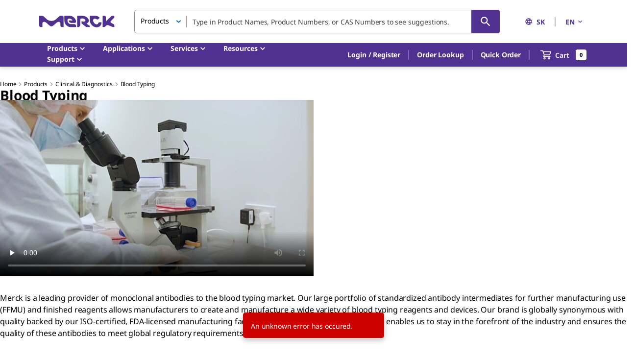

--- FILE ---
content_type: text/html;charset=utf-8
request_url: https://www.sigmaaldrich.com/SK/en/products/clinical-diagnostics/blood-typing
body_size: 40371
content:
<!DOCTYPE html><html lang="en" dir="ltr"><head><!--mui-inject-first--><style data-jss="" data-meta="MuiCssBaseline">
html {
  height: 100%;
  box-sizing: border-box;
  -webkit-font-smoothing: antialiased;
  -moz-osx-font-smoothing: grayscale;
}
*, *::before, *::after {
  box-sizing: inherit;
}
strong, b {
  font-weight: 700;
}
body {
  color: #000000;
  height: 100%;
  margin: 0;
  font-size: 0.875rem;
  font-family: Noto Sans,Noto Sans SC,Noto Sans TC,Noto Sans JP,Noto Sans KR,-apple-system,"Helvetica Neue","Segoe UI","Apple Color Emoji","Segoe UI Emoji","Segoe UI Symbol",sans-serif;
  font-weight: 400;
  line-height: 20px;
  letter-spacing: -0.14px;
  background-color: #ffffff;
}
@media print {
  body {
    background-color: #fff;
  }
}
body::backdrop {
  background-color: #ffffff;
}
#__next {
  height: 100%;
}
h1, h2, h3, h4, h5, h6, p {
  margin: 0;
}
.DraftEditor-root h1, .DraftEditor-root h2 {
  color: #503191;
}
.DraftEditor-root a {
  color: #0F69AF;
}
a {
  color: #0F69AF;
  font-weight: 700;
  text-decoration: none;
}
a:hover {
  color: #002E74;
}
i {
  text-style: italic;
}
em {
  text-style: italic;
}
b {
  font-weight: 600;
}
strong {
  font-weight: 600;
}
small {
  font-size: 0.75rem;
  line-height: 20px;
}
.RichText_ContentBlock_text-align-right {
  text-align: right;
}
.RichText_ContentBlock_text-align-center {
  text-align: center;
}
.RichText_Image-center {
  margin-left: auto;
  margin-right: auto;
}
.public-DraftStyleDefault-unorderedListItem.public-DraftStyleDefault-depth1 {
  list-style-type: circle;
}
.public-DraftStyleDefault-listLTR.public-DraftStyleDefault-depth1 {
  margin-left: 1.4em;
}
</style><style data-jss="" data-meta="MuiPaper">
.MuiPaper-root {
  color: #000000;
  transition: box-shadow 300ms cubic-bezier(0.4, 0, 0.2, 1) 0ms;
  background-color: #fff;
}
.MuiPaper-rounded {
  border-radius: 5px;
}
.MuiPaper-outlined {
  border: 1px solid rgba(0,0,0,0.12);
}
.MuiPaper-elevation0 {
  box-shadow: none;
}
.MuiPaper-elevation1 {
  box-shadow: 0px 1px 3px 0px rgba(0,0,0,0.0),0px 1px 1px 0px rgba(0,0,0,0.14),0px 2px 1px -1px rgba(0,0,0,0.12);
}
.MuiPaper-elevation2 {
  box-shadow: 0px 1px 5px 0px rgba(0,0,0,0.0),0px 2px 2px 0px rgba(0,0,0,0.14),0px 3px 1px -2px rgba(0,0,0,0.12);
}
.MuiPaper-elevation3 {
  box-shadow: 0px 1px 8px 0px rgba(0,0,0,0.0),0px 3px 4px 0px rgba(0,0,0,0.14),0px 3px 3px -2px rgba(0,0,0,0.12);
}
.MuiPaper-elevation4 {
  box-shadow: 0px 2px 4px -1px rgba(0,0,0,0.0),0px 4px 5px 0px rgba(0,0,0,0.14),0px 1px 10px 0px rgba(0,0,0,0.12);
}
.MuiPaper-elevation5 {
  box-shadow: 0px 3px 5px -1px rgba(0,0,0,0.0),0px 5px 8px 0px rgba(0,0,0,0.14),0px 1px 14px 0px rgba(0,0,0,0.12);
}
.MuiPaper-elevation6 {
  box-shadow: 0px 3px 5px -1px rgba(0,0,0,0.0),0px 6px 10px 0px rgba(0,0,0,0.14),0px 1px 18px 0px rgba(0,0,0,0.12);
}
.MuiPaper-elevation7 {
  box-shadow: 0px 4px 5px -2px rgba(0,0,0,0.0),0px 7px 10px 1px rgba(0,0,0,0.14),0px 2px 16px 1px rgba(0,0,0,0.12);
}
.MuiPaper-elevation8 {
  box-shadow: 0px 5px 5px -3px rgba(0,0,0,0.0),0px 8px 10px 1px rgba(0,0,0,0.14),0px 3px 14px 2px rgba(0,0,0,0.12);
}
.MuiPaper-elevation9 {
  box-shadow: 0px 5px 6px -3px rgba(0,0,0,0.0),0px 9px 12px 1px rgba(0,0,0,0.14),0px 3px 16px 2px rgba(0,0,0,0.12);
}
.MuiPaper-elevation10 {
  box-shadow: 0px 6px 6px -3px rgba(0,0,0,0.0),0px 10px 14px 1px rgba(0,0,0,0.14),0px 4px 18px 3px rgba(0,0,0,0.12);
}
.MuiPaper-elevation11 {
  box-shadow: 0px 6px 7px -4px rgba(0,0,0,0.0),0px 11px 15px 1px rgba(0,0,0,0.14),0px 4px 20px 3px rgba(0,0,0,0.12);
}
.MuiPaper-elevation12 {
  box-shadow: 0px 7px 8px -4px rgba(0,0,0,0.0),0px 12px 17px 2px rgba(0,0,0,0.14),0px 5px 22px 4px rgba(0,0,0,0.12);
}
.MuiPaper-elevation13 {
  box-shadow: 0px 7px 9px -4px rgba(0,0,0,0.0),0px 14px 21px 2px rgba(0,0,0,0.14),0px 5px 26px 4px rgba(0,0,0,0.12);
}
.MuiPaper-elevation14 {
  box-shadow: 0px 7px 8px -4px rgba(0,0,0,0.0),0px 13px 19px 2px rgba(0,0,0,0.14),0px 5px 24px 4px rgba(0,0,0,0.12);
}
.MuiPaper-elevation15 {
  box-shadow: 0px 8px 9px -5px rgba(0,0,0,0.0),0px 15px 22px 2px rgba(0,0,0,0.14),0px 6px 28px 5px rgba(0,0,0,0.12);
}
.MuiPaper-elevation16 {
  box-shadow: 0px 8px 10px -5px rgba(0,0,0,0.0),0px 16px 24px 2px rgba(0,0,0,0.14),0px 6px 30px 5px rgba(0,0,0,0.12);
}
.MuiPaper-elevation17 {
  box-shadow: 0px 8px 11px -5px rgba(0,0,0,0.0),0px 17px 26px 2px rgba(0,0,0,0.14),0px 6px 32px 5px rgba(0,0,0,0.12);
}
.MuiPaper-elevation18 {
  box-shadow: 0px 9px 11px -5px rgba(0,0,0,0.0),0px 18px 28px 2px rgba(0,0,0,0.14),0px 7px 34px 6px rgba(0,0,0,0.12);
}
.MuiPaper-elevation19 {
  box-shadow: 0px 9px 12px -6px rgba(0,0,0,0.0),0px 19px 29px 2px rgba(0,0,0,0.14),0px 7px 36px 6px rgba(0,0,0,0.12);
}
.MuiPaper-elevation20 {
  box-shadow: 0px 10px 13px -6px rgba(0,0,0,0.0),0px 20px 31px 3px rgba(0,0,0,0.14),0px 8px 38px 7px rgba(0,0,0,0.12);
}
.MuiPaper-elevation21 {
  box-shadow: 0px 10px 13px -6px rgba(0,0,0,0.0),0px 21px 33px 3px rgba(0,0,0,0.14),0px 8px 40px 7px rgba(0,0,0,0.12);
}
.MuiPaper-elevation22 {
  box-shadow: 0px 10px 14px -6px rgba(0,0,0,0.0),0px 22px 35px 3px rgba(0,0,0,0.14),0px 8px 42px 7px rgba(0,0,0,0.12);
}
.MuiPaper-elevation23 {
  box-shadow: 0px 11px 14px -7px rgba(0,0,0,0.0),0px 23px 36px 3px rgba(0,0,0,0.14),0px 9px 44px 8px rgba(0,0,0,0.12);
}
.MuiPaper-elevation24 {
  box-shadow: 0px 11px 15px -7px rgba(0,0,0,0.0),0px 24px 38px 3px rgba(0,0,0,0.14),0px 9px 46px 8px rgba(0,0,0,0.12);
}
</style><style data-jss="" data-meta="MuiSnackbarContent">
.MuiSnackbarContent-root {
  color: #fff;
  display: flex;
  padding: 6px 16px;
  flex-grow: 1;
  flex-wrap: wrap;
  font-size: 0.875rem;
  align-items: center;
  font-family: Noto Sans,Noto Sans SC,Noto Sans TC,Noto Sans JP,Noto Sans KR,-apple-system,"Helvetica Neue","Segoe UI","Apple Color Emoji","Segoe UI Emoji","Segoe UI Symbol",sans-serif;
  font-weight: 400;
  line-height: 20px;
  border-radius: 5px;
  letter-spacing: -0.14px;
  background-color: rgb(50, 50, 50);
}
@media (min-width:600px) {
  .MuiSnackbarContent-root {
    flex-grow: initial;
    min-width: 288px;
  }
}
.MuiSnackbarContent-message {
  padding: 8px 0;
}
.MuiSnackbarContent-action {
  display: flex;
  align-items: center;
  margin-left: auto;
  margin-right: -8px;
  padding-left: 16px;
}
</style><style data-jss="" data-meta="MuiSnackbar">
.MuiSnackbar-root {
  left: 8px;
  right: 8px;
  display: flex;
  z-index: 1400;
  position: fixed;
  align-items: center;
  justify-content: center;
}
.MuiSnackbar-anchorOriginTopCenter {
  top: 8px;
}
@media (min-width:600px) {
  .MuiSnackbar-anchorOriginTopCenter {
    top: 24px;
    left: 50%;
    right: auto;
    transform: translateX(-50%);
  }
}
.MuiSnackbar-anchorOriginBottomCenter {
  bottom: 8px;
}
@media (min-width:600px) {
  .MuiSnackbar-anchorOriginBottomCenter {
    left: 50%;
    right: auto;
    bottom: 24px;
    transform: translateX(-50%);
  }
}
.MuiSnackbar-anchorOriginTopRight {
  top: 8px;
  justify-content: flex-end;
}
@media (min-width:600px) {
  .MuiSnackbar-anchorOriginTopRight {
    top: 24px;
    left: auto;
    right: 24px;
  }
}
.MuiSnackbar-anchorOriginBottomRight {
  bottom: 8px;
  justify-content: flex-end;
}
@media (min-width:600px) {
  .MuiSnackbar-anchorOriginBottomRight {
    left: auto;
    right: 24px;
    bottom: 24px;
  }
}
.MuiSnackbar-anchorOriginTopLeft {
  top: 8px;
  justify-content: flex-start;
}
@media (min-width:600px) {
  .MuiSnackbar-anchorOriginTopLeft {
    top: 24px;
    left: 24px;
    right: auto;
  }
}
.MuiSnackbar-anchorOriginBottomLeft {
  bottom: 8px;
  justify-content: flex-start;
}
@media (min-width:600px) {
  .MuiSnackbar-anchorOriginBottomLeft {
    left: 24px;
    right: auto;
    bottom: 24px;
  }
}
</style><style data-jss="" data-meta="MuiTouchRipple">
.MuiTouchRipple-root {
  top: 0;
  left: 0;
  right: 0;
  bottom: 0;
  z-index: 0;
  overflow: hidden;
  position: absolute;
  border-radius: inherit;
  pointer-events: none;
}
.MuiTouchRipple-ripple {
  opacity: 0;
  position: absolute;
}
.MuiTouchRipple-rippleVisible {
  opacity: 0.3;
  animation: MuiTouchRipple-keyframes-enter 550ms cubic-bezier(0.4, 0, 0.2, 1);
  transform: scale(1);
}
.MuiTouchRipple-ripplePulsate {
  animation-duration: 200ms;
}
.MuiTouchRipple-child {
  width: 100%;
  height: 100%;
  display: block;
  opacity: 1;
  border-radius: 50%;
  background-color: currentColor;
}
.MuiTouchRipple-childLeaving {
  opacity: 0;
  animation: MuiTouchRipple-keyframes-exit 550ms cubic-bezier(0.4, 0, 0.2, 1);
}
.MuiTouchRipple-childPulsate {
  top: 0;
  left: 0;
  position: absolute;
  animation: MuiTouchRipple-keyframes-pulsate 2500ms cubic-bezier(0.4, 0, 0.2, 1) 200ms infinite;
}
@-webkit-keyframes MuiTouchRipple-keyframes-enter {
  0% {
    opacity: 0.1;
    transform: scale(0);
  }
  100% {
    opacity: 0.3;
    transform: scale(1);
  }
}
@-webkit-keyframes MuiTouchRipple-keyframes-exit {
  0% {
    opacity: 1;
  }
  100% {
    opacity: 0;
  }
}
@-webkit-keyframes MuiTouchRipple-keyframes-pulsate {
  0% {
    transform: scale(1);
  }
  50% {
    transform: scale(0.92);
  }
  100% {
    transform: scale(1);
  }
}
</style><style data-jss="" data-meta="MuiButtonBase">
.MuiButtonBase-root {
  color: inherit;
  border: 0;
  cursor: pointer;
  margin: 0;
  display: inline-flex;
  outline: 0;
  padding: 0;
  position: relative;
  align-items: center;
  font-family: Noto Sans,Noto Sans SC,Noto Sans TC,Noto Sans JP,Noto Sans KR,-apple-system,"Helvetica Neue","Segoe UI","Apple Color Emoji","Segoe UI Emoji","Segoe UI Symbol",sans-serif;
  user-select: none;
  border-radius: 0;
  vertical-align: middle;
  -moz-appearance: none;
  justify-content: center;
  text-decoration: none;
  background-color: transparent;
  -webkit-appearance: none;
  -webkit-tap-highlight-color: transparent;
}
.MuiButtonBase-root::-moz-focus-inner {
  border-style: none;
}
.MuiButtonBase-root.Mui-disabled {
  cursor: default;
  pointer-events: none;
}
@media print {
  .MuiButtonBase-root {
    -webkit-print-color-adjust: exact;
  }
}
.MuiButtonBase-root.Mui-focusVisible {
  outline: revert;
}
</style><style data-jss="" data-meta="MuiIconButton">
.MuiIconButton-root {
  flex: 0 0 auto;
  color: rgba(0, 0, 0, 0.54);
  padding: 12px;
  overflow: visible;
  font-size: 1.5rem;
  text-align: center;
  transition: background-color 150ms cubic-bezier(0.4, 0, 0.2, 1) 0ms;
  border-radius: 50%;
}
.MuiIconButton-root:hover {
  background-color: rgba(0, 0, 0, 0.04);
}
.MuiIconButton-root.Mui-disabled {
  color: rgba(0, 0, 0, 0.26);
  background-color: transparent;
}
@media (hover: none) {
  .MuiIconButton-root:hover {
    background-color: transparent;
  }
}
.MuiIconButton-edgeStart {
  margin-left: -12px;
}
.MuiIconButton-sizeSmall.MuiIconButton-edgeStart {
  margin-left: -3px;
}
.MuiIconButton-edgeEnd {
  margin-right: -12px;
}
.MuiIconButton-sizeSmall.MuiIconButton-edgeEnd {
  margin-right: -3px;
}
.MuiIconButton-colorInherit {
  color: inherit;
}
.MuiIconButton-colorPrimary {
  color: #0F69AF;
}
.MuiIconButton-colorPrimary:hover {
  background-color: rgba(15, 105, 175, 0.04);
}
@media (hover: none) {
  .MuiIconButton-colorPrimary:hover {
    background-color: transparent;
  }
}
.MuiIconButton-colorSecondary {
  color: #503191;
}
.MuiIconButton-colorSecondary:hover {
  background-color: rgba(80, 49, 145, 0.04);
}
@media (hover: none) {
  .MuiIconButton-colorSecondary:hover {
    background-color: transparent;
  }
}
.MuiIconButton-sizeSmall {
  padding: 3px;
  font-size: 1.125rem;
}
.MuiIconButton-label {
  width: 100%;
  display: flex;
  align-items: inherit;
  justify-content: inherit;
}
</style><style data-jss="" data-meta="MuiSvgIcon">
.MuiSvgIcon-root {
  fill: currentColor;
  width: 1em;
  height: 1em;
  display: inline-block;
  font-size: 1.25rem;
  transition: fill 200ms cubic-bezier(0.4, 0, 0.2, 1) 0ms;
  flex-shrink: 0;
  line-height: normal;
  user-select: none;
}
.MuiSvgIcon-colorPrimary {
  color: #0F69AF;
}
.MuiSvgIcon-colorSecondary {
  color: #503191;
}
.MuiSvgIcon-colorAction {
  color: rgba(0, 0, 0, 0.54);
}
.MuiSvgIcon-colorError {
  color: #ce0000;
}
.MuiSvgIcon-colorDisabled {
  color: #949494;
}
.MuiSvgIcon-fontSizeInherit {
  font-size: inherit;
}
.MuiSvgIcon-fontSizeSmall {
  font-size: 1.25rem;
}
.MuiSvgIcon-fontSizeLarge {
  font-size: 2.1875rem;
}
</style><style data-jss="" data-meta="MuiButton">
.MuiButton-root {
  color: #000000;
  padding: 6px 16px;
  font-size: 1rem;
  min-width: 144px;
  box-sizing: border-box;
  transition: background-color 250ms cubic-bezier(0.4, 0, 0.2, 1) 0ms,box-shadow 250ms cubic-bezier(0.4, 0, 0.2, 1) 0ms,border 250ms cubic-bezier(0.4, 0, 0.2, 1) 0ms;
  font-family: Noto Sans,Noto Sans SC,Noto Sans TC,Noto Sans JP,Noto Sans KR,-apple-system,"Helvetica Neue","Segoe UI","Apple Color Emoji","Segoe UI Emoji","Segoe UI Symbol",sans-serif;
  font-weight: 600;
  line-height: 24px;
  padding-left: 24px;
  border-radius: 5px;
  padding-right: 24px;
  letter-spacing: -0.16px;
  text-transform: none;
}
.MuiButton-root:hover {
  text-decoration: none;
  background-color: rgba(0, 0, 0, 0.04);
}
.MuiButton-root.Mui-disabled {
  color: rgba(0, 0, 0, 0.26);
}
@media (hover: none) {
  .MuiButton-root:hover {
    background-color: transparent;
  }
}
.MuiButton-root:hover.Mui-disabled {
  background-color: transparent;
}
.MuiButton-label {
  width: 100%;
  display: inherit;
  align-items: inherit;
  justify-content: inherit;
}
.MuiButton-text {
  color: #0F69AF;
  padding: 6px 8px;
}
.MuiButton-text:hover {
  color: #002E74;
  background-color: transparent;
}
.MuiButton-text:focus {
  color: #002E74;
}
.MuiButton-textPrimary {
  color: #0F69AF;
}
.MuiButton-textPrimary:hover {
  background-color: transparent;
}
@media (hover: none) {
  .MuiButton-textPrimary:hover {
    background-color: transparent;
  }
}
.MuiButton-textSecondary {
  color: #503191;
}
.MuiButton-textSecondary:hover {
  color: #210953;
  background-color: transparent;
}
@media (hover: none) {
  .MuiButton-textSecondary:hover {
    background-color: transparent;
  }
}
.MuiButton-outlined {
  border: 1px solid rgba(0, 0, 0, 0.23);
  padding: 5px 15px;
}
.MuiButton-outlined.Mui-disabled {
  border: 1px solid #949494;
}
.MuiButton-outlined.Mui-disabled {
  color: #949494;
  border-color: #949494;
}
.MuiButton-outlinedPrimary {
  color: #0F69AF;
  border: 1px solid rgba(15, 105, 175, 0.5);
  border-color: #0F69AF;
  background-color: #ffffff;
}
.MuiButton-outlinedPrimary:hover {
  color: #002E74;
  border: 1px solid #0F69AF;
  border-color: #002E74;
  background-color: #ffffff;
}
@media (hover: none) {
  .MuiButton-outlinedPrimary:hover {
    background-color: transparent;
  }
}
.MuiButton-outlinedSecondary {
  color: #503191;
  border: 1px solid rgba(80, 49, 145, 0.5);
}
.MuiButton-outlinedSecondary:hover {
  color: #210953;
  border: 1px solid #503191;
  border-color: #210953;
  background-color: transparent;
}
.MuiButton-outlinedSecondary.Mui-disabled {
  border: 1px solid rgba(0, 0, 0, 0.26);
}
.MuiButton-outlinedSecondary.Mui-disabled {
  border-color: #949494;
}
@media (hover: none) {
  .MuiButton-outlinedSecondary:hover {
    background-color: transparent;
  }
}
.MuiButton-contained {
  color: rgba(0, 0, 0, 0.87);
  box-shadow: none;
  background-color: #dfdfdf;
}
.MuiButton-contained:hover {
  color: #ffffff;
  box-shadow: none;
  background-color: #d5d5d5;
}
.MuiButton-contained.Mui-focusVisible {
  box-shadow: 0px 3px 5px -1px rgba(0,0,0,0.0),0px 6px 10px 0px rgba(0,0,0,0.14),0px 1px 18px 0px rgba(0,0,0,0.12);
}
.MuiButton-contained:active {
  box-shadow: none;
}
.MuiButton-contained.Mui-disabled {
  color: rgba(0, 0, 0, 0.26);
  box-shadow: none;
  background-color: #949494;
}
.MuiButton-contained.Mui-focusVisible {
  box-shadow: none;
}
.MuiButton-contained.Mui-disabled {
  color: #ffffff;
  background-color: #949494;
}
@media (hover: none) {
  .MuiButton-contained:hover {
    box-shadow: 0px 1px 5px 0px rgba(0,0,0,0.0),0px 2px 2px 0px rgba(0,0,0,0.14),0px 3px 1px -2px rgba(0,0,0,0.12);
    background-color: #dfdfdf;
  }
}
.MuiButton-contained:hover.Mui-disabled {
  background-color: #949494;
}
.MuiButton-containedPrimary {
  color: #fff;
  background-color: #0F69AF;
}
.MuiButton-containedPrimary:hover {
  background-color: #002E74;
}
.MuiButton-containedPrimary.Mui-focusVisible {
  box-shadow: 0 0 6px 0 rgba(15, 105, 175, 0.5), inset 0 0 0 2px #ffffff;
}
@media (hover: none) {
  .MuiButton-containedPrimary:hover {
    background-color: #0F69AF;
  }
}
.MuiButton-containedSecondary {
  color: #ffffff;
  background-color: #503191;
}
.MuiButton-containedSecondary:hover {
  background-color: #210953;
}
.MuiButton-containedSecondary.Mui-focusVisible {
  box-shadow: 0 0 6px 0 rgba(80, 50, 145, 0.5), inset 0 0 0 2px #ffffff;
}
@media (hover: none) {
  .MuiButton-containedSecondary:hover {
    background-color: #503191;
  }
}
.MuiButton-disableElevation {
  box-shadow: none;
}
.MuiButton-disableElevation:hover {
  box-shadow: none;
}
.MuiButton-disableElevation.Mui-focusVisible {
  box-shadow: none;
}
.MuiButton-disableElevation:active {
  box-shadow: none;
}
.MuiButton-disableElevation.Mui-disabled {
  box-shadow: none;
}
.MuiButton-colorInherit {
  color: inherit;
  border-color: currentColor;
}
.MuiButton-textSizeSmall {
  padding: 4px 5px;
  font-size: 0.8125rem;
}
.MuiButton-textSizeLarge {
  padding: 8px 11px;
  font-size: 0.9375rem;
}
.MuiButton-outlinedSizeSmall {
  padding: 3px 9px;
  font-size: 0.8125rem;
}
.MuiButton-outlinedSizeLarge {
  padding: 7px 21px;
  font-size: 0.9375rem;
}
.MuiButton-containedSizeSmall {
  padding: 4px 10px;
  font-size: 0.8125rem;
}
.MuiButton-containedSizeLarge {
  padding: 8px 22px;
  font-size: 0.9375rem;
}
.MuiButton-sizeLarge {
  padding: 10px 24px;
  font-size: 1rem;
}
.MuiButton-sizeLarge.Mui-outlinedSizeLarge {
  padding: 9px 24px;
}
@media (min-width:960px) {
  .MuiButton-sizeLarge.Mui-outlinedSizeLarge {
    padding: 5px 24px;
  }
}
.MuiButton-fullWidth {
  width: 100%;
}
.MuiButton-startIcon {
  display: inherit;
  margin-left: -4px;
  margin-right: 8px;
}
.MuiButton-startIcon.MuiButton-iconSizeSmall {
  margin-left: -2px;
}
.MuiButton-endIcon {
  display: inherit;
  margin-left: 8px;
  margin-right: -4px;
}
.MuiButton-endIcon.MuiButton-iconSizeSmall {
  margin-right: -2px;
}
.MuiButton-iconSizeSmall > *:first-child {
  font-size: 18px;
}
.MuiButton-iconSizeMedium > *:first-child {
  font-size: 20px;
}
.MuiButton-iconSizeLarge > *:first-child {
  font-size: 22px;
}
</style><style data-jss="" data-meta="MuiTypography">
.MuiTypography-root {
  margin: 0;
}
.MuiTypography-body2 {
  color: #000000;
  font-size: 0.875rem;
  font-family: Noto Sans,Noto Sans SC,Noto Sans TC,Noto Sans JP,Noto Sans KR,-apple-system,"Helvetica Neue","Segoe UI","Apple Color Emoji","Segoe UI Emoji","Segoe UI Symbol",sans-serif;
  font-weight: 400;
  line-height: 20px;
  letter-spacing: -0.14px;
}
.MuiTypography-body1 {
  color: #000000;
  font-size: 1rem;
  font-family: Noto Sans,Noto Sans SC,Noto Sans TC,Noto Sans JP,Noto Sans KR,-apple-system,"Helvetica Neue","Segoe UI","Apple Color Emoji","Segoe UI Emoji","Segoe UI Symbol",sans-serif;
  font-weight: 400;
  line-height: 24px;
  letter-spacing: -0.16px;
}
.MuiTypography-caption {
  color: #000000;
  font-size: 0.75rem;
  font-family: Noto Sans,Noto Sans SC,Noto Sans TC,Noto Sans JP,Noto Sans KR,-apple-system,"Helvetica Neue","Segoe UI","Apple Color Emoji","Segoe UI Emoji","Segoe UI Symbol",sans-serif;
  font-weight: 700;
  line-height: 16px;
  letter-spacing: -0.12px;
}
.MuiTypography-button {
  font-size: 0.875rem;
  font-family: Noto Sans,Noto Sans SC,Noto Sans TC,Noto Sans JP,Noto Sans KR,-apple-system,"Helvetica Neue","Segoe UI","Apple Color Emoji","Segoe UI Emoji","Segoe UI Symbol",sans-serif;
  font-weight: 600;
  line-height: 1.75;
  text-transform: uppercase;
}
.MuiTypography-h1 {
  color: #000000;
  font-size: 1.75rem;
  font-family: Noto Sans,Noto Sans SC,Noto Sans TC,Noto Sans JP,Noto Sans KR,-apple-system,"Helvetica Neue","Segoe UI","Apple Color Emoji","Segoe UI Emoji","Segoe UI Symbol",sans-serif;
  font-weight: 700;
  line-height: normal;
  letter-spacing: -0.28px;
}
.MuiTypography-h2 {
  color: #000000;
  font-size: 1.375rem;
  font-family: Noto Sans,Noto Sans SC,Noto Sans TC,Noto Sans JP,Noto Sans KR,-apple-system,"Helvetica Neue","Segoe UI","Apple Color Emoji","Segoe UI Emoji","Segoe UI Symbol",sans-serif;
  font-weight: 700;
  line-height: normal;
  letter-spacing: -0.22px;
  text-transform: inherit;
}
.MuiTypography-h3 {
  color: #000000;
  font-size: 1.125rem;
  font-family: Noto Sans,Noto Sans SC,Noto Sans TC,Noto Sans JP,Noto Sans KR,-apple-system,"Helvetica Neue","Segoe UI","Apple Color Emoji","Segoe UI Emoji","Segoe UI Symbol",sans-serif;
  font-weight: 700;
  line-height: normal;
  letter-spacing: -0.18px;
}
.MuiTypography-h4 {
  color: #000000;
  font-size: 2.125rem;
  font-family: Noto Sans,Noto Sans SC,Noto Sans TC,Noto Sans JP,Noto Sans KR,-apple-system,"Helvetica Neue","Segoe UI","Apple Color Emoji","Segoe UI Emoji","Segoe UI Symbol",sans-serif;
  font-weight: 400;
  line-height: normal;
  letter-spacing: -0.16px;
}
.MuiTypography-h5 {
  font-size: 1.5rem;
  font-family: Noto Sans,Noto Sans SC,Noto Sans TC,Noto Sans JP,Noto Sans KR,-apple-system,"Helvetica Neue","Segoe UI","Apple Color Emoji","Segoe UI Emoji","Segoe UI Symbol",sans-serif;
  font-weight: 400;
  line-height: 1.334;
}
.MuiTypography-h6 {
  font-size: 1.25rem;
  font-family: Noto Sans,Noto Sans SC,Noto Sans TC,Noto Sans JP,Noto Sans KR,-apple-system,"Helvetica Neue","Segoe UI","Apple Color Emoji","Segoe UI Emoji","Segoe UI Symbol",sans-serif;
  font-weight: 600;
  line-height: 1.6;
}
.MuiTypography-subtitle1 {
  font-size: 1rem;
  font-family: Noto Sans,Noto Sans SC,Noto Sans TC,Noto Sans JP,Noto Sans KR,-apple-system,"Helvetica Neue","Segoe UI","Apple Color Emoji","Segoe UI Emoji","Segoe UI Symbol",sans-serif;
  font-weight: 400;
  line-height: 1.75;
}
.MuiTypography-subtitle2 {
  font-size: 0.875rem;
  font-family: Noto Sans,Noto Sans SC,Noto Sans TC,Noto Sans JP,Noto Sans KR,-apple-system,"Helvetica Neue","Segoe UI","Apple Color Emoji","Segoe UI Emoji","Segoe UI Symbol",sans-serif;
  font-weight: 600;
  line-height: 1.57;
}
.MuiTypography-overline {
  font-size: 0.75rem;
  font-family: Noto Sans,Noto Sans SC,Noto Sans TC,Noto Sans JP,Noto Sans KR,-apple-system,"Helvetica Neue","Segoe UI","Apple Color Emoji","Segoe UI Emoji","Segoe UI Symbol",sans-serif;
  font-weight: 400;
  line-height: 2.66;
  text-transform: uppercase;
}
.MuiTypography-srOnly {
  width: 1px;
  height: 1px;
  overflow: hidden;
  position: absolute;
}
.MuiTypography-alignLeft {
  text-align: left;
}
.MuiTypography-alignCenter {
  text-align: center;
}
.MuiTypography-alignRight {
  text-align: right;
}
.MuiTypography-alignJustify {
  text-align: justify;
}
.MuiTypography-noWrap {
  overflow: hidden;
  white-space: nowrap;
  text-overflow: ellipsis;
}
.MuiTypography-gutterBottom {
  margin-bottom: 0.35em;
}
.MuiTypography-paragraph {
  margin-bottom: 16px;
}
.MuiTypography-colorInherit {
  color: inherit;
}
.MuiTypography-colorPrimary {
  color: #0F69AF;
}
.MuiTypography-colorSecondary {
  color: #503191;
}
.MuiTypography-colorTextPrimary {
  color: #000000;
}
.MuiTypography-colorTextSecondary {
  color: rgba(0, 0, 0, 0.54);
}
.MuiTypography-colorError {
  color: #ce0000;
}
.MuiTypography-displayInline {
  display: inline;
}
.MuiTypography-displayBlock {
  display: block;
}
</style><style data-jss="" data-meta="MuiButtonGroup">
.MuiButtonGroup-root {
  display: inline-flex;
  border-radius: 5px;
}
.MuiButtonGroup-contained {
  box-shadow: 0px 1px 5px 0px rgba(0,0,0,0.0),0px 2px 2px 0px rgba(0,0,0,0.14),0px 3px 1px -2px rgba(0,0,0,0.12);
}
.MuiButtonGroup-disableElevation {
  box-shadow: none;
}
.MuiButtonGroup-fullWidth {
  width: 100%;
}
.MuiButtonGroup-vertical {
  flex-direction: column;
}
.MuiButtonGroup-grouped {
  min-width: 40px;
}
.MuiButtonGroup-groupedHorizontal:not(:first-child) {
  border-top-left-radius: 0;
  border-bottom-left-radius: 0;
}
.MuiButtonGroup-groupedHorizontal:not(:last-child) {
  border-top-right-radius: 0;
  border-bottom-right-radius: 0;
}
.MuiButtonGroup-groupedVertical:not(:first-child) {
  border-top-left-radius: 0;
  border-top-right-radius: 0;
}
.MuiButtonGroup-groupedVertical:not(:last-child) {
  border-bottom-left-radius: 0;
  border-bottom-right-radius: 0;
}
.MuiButtonGroup-groupedTextHorizontal:not(:last-child) {
  border-right: 1px solid rgba(0, 0, 0, 0.23);
}
.MuiButtonGroup-groupedTextVertical:not(:last-child) {
  border-bottom: 1px solid rgba(0, 0, 0, 0.23);
}
.MuiButtonGroup-groupedTextPrimary:not(:last-child) {
  border-color: rgba(15, 105, 175, 0.5);
}
.MuiButtonGroup-groupedTextSecondary:not(:last-child) {
  border-color: rgba(80, 49, 145, 0.5);
}
.MuiButtonGroup-groupedOutlinedHorizontal:not(:first-child) {
  margin-left: -1px;
}
.MuiButtonGroup-groupedOutlinedHorizontal:not(:last-child) {
  border-right-color: transparent;
}
.MuiButtonGroup-groupedOutlinedVertical:not(:first-child) {
  margin-top: -1px;
}
.MuiButtonGroup-groupedOutlinedVertical:not(:last-child) {
  border-bottom-color: transparent;
}
.MuiButtonGroup-groupedOutlinedPrimary:hover {
  border-color: #0F69AF;
}
.MuiButtonGroup-groupedOutlinedSecondary:hover {
  border-color: #503191;
}
.MuiButtonGroup-groupedContained {
  box-shadow: none;
}
.MuiButtonGroup-groupedContainedHorizontal:not(:last-child) {
  border-right: 1px solid #c9c9c9;
}
.MuiButtonGroup-groupedContainedHorizontal:not(:last-child).Mui-disabled {
  border-right: 1px solid rgba(0, 0, 0, 0.26);
}
.MuiButtonGroup-groupedContainedVertical:not(:last-child) {
  border-bottom: 1px solid #c9c9c9;
}
.MuiButtonGroup-groupedContainedVertical:not(:last-child).Mui-disabled {
  border-bottom: 1px solid rgba(0, 0, 0, 0.26);
}
.MuiButtonGroup-groupedContainedPrimary:not(:last-child) {
  border-color: #002E74;
}
.MuiButtonGroup-groupedContainedSecondary:not(:last-child) {
  border-color: #210953;
}
</style><style data-jss="" data-meta="MuiBadge">
.MuiBadge-root {
  display: inline-flex;
  position: relative;
  flex-shrink: 0;
  vertical-align: middle;
}
.MuiBadge-badge {
  height: 20px;
  display: flex;
  padding: 0 6px;
  z-index: 1;
  position: absolute;
  flex-wrap: wrap;
  font-size: 0.75rem;
  min-width: 20px;
  box-sizing: border-box;
  transition: transform 225ms cubic-bezier(0.4, 0, 0.2, 1) 0ms;
  align-items: center;
  font-family: Noto Sans,Noto Sans SC,Noto Sans TC,Noto Sans JP,Noto Sans KR,-apple-system,"Helvetica Neue","Segoe UI","Apple Color Emoji","Segoe UI Emoji","Segoe UI Symbol",sans-serif;
  font-weight: 600;
  line-height: 1;
  align-content: center;
  border-radius: 10px;
  flex-direction: row;
  justify-content: center;
}
.MuiBadge-colorPrimary {
  color: #fff;
  background-color: #0F69AF;
}
.MuiBadge-colorSecondary {
  color: #fff;
  background-color: #503191;
}
.MuiBadge-colorError {
  color: #fff;
  background-color: #ce0000;
}
.MuiBadge-dot {
  height: 8px;
  padding: 0;
  min-width: 8px;
  border-radius: 4px;
}
.MuiBadge-anchorOriginTopRightRectangle {
  top: 0;
  right: 0;
  transform: scale(1) translate(50%, -50%);
  transform-origin: 100% 0%;
}
.MuiBadge-anchorOriginTopRightRectangle.MuiBadge-invisible {
  transform: scale(0) translate(50%, -50%);
}
.MuiBadge-anchorOriginTopRightRectangular {
  top: 0;
  right: 0;
  transform: scale(1) translate(50%, -50%);
  transform-origin: 100% 0%;
}
.MuiBadge-anchorOriginTopRightRectangular.MuiBadge-invisible {
  transform: scale(0) translate(50%, -50%);
}
.MuiBadge-anchorOriginBottomRightRectangle {
  right: 0;
  bottom: 0;
  transform: scale(1) translate(50%, 50%);
  transform-origin: 100% 100%;
}
.MuiBadge-anchorOriginBottomRightRectangle.MuiBadge-invisible {
  transform: scale(0) translate(50%, 50%);
}
.MuiBadge-anchorOriginBottomRightRectangular {
  right: 0;
  bottom: 0;
  transform: scale(1) translate(50%, 50%);
  transform-origin: 100% 100%;
}
.MuiBadge-anchorOriginBottomRightRectangular.MuiBadge-invisible {
  transform: scale(0) translate(50%, 50%);
}
.MuiBadge-anchorOriginTopLeftRectangle {
  top: 0;
  left: 0;
  transform: scale(1) translate(-50%, -50%);
  transform-origin: 0% 0%;
}
.MuiBadge-anchorOriginTopLeftRectangle.MuiBadge-invisible {
  transform: scale(0) translate(-50%, -50%);
}
.MuiBadge-anchorOriginTopLeftRectangular {
  top: 0;
  left: 0;
  transform: scale(1) translate(-50%, -50%);
  transform-origin: 0% 0%;
}
.MuiBadge-anchorOriginTopLeftRectangular.MuiBadge-invisible {
  transform: scale(0) translate(-50%, -50%);
}
.MuiBadge-anchorOriginBottomLeftRectangle {
  left: 0;
  bottom: 0;
  transform: scale(1) translate(-50%, 50%);
  transform-origin: 0% 100%;
}
.MuiBadge-anchorOriginBottomLeftRectangle.MuiBadge-invisible {
  transform: scale(0) translate(-50%, 50%);
}
.MuiBadge-anchorOriginBottomLeftRectangular {
  left: 0;
  bottom: 0;
  transform: scale(1) translate(-50%, 50%);
  transform-origin: 0% 100%;
}
.MuiBadge-anchorOriginBottomLeftRectangular.MuiBadge-invisible {
  transform: scale(0) translate(-50%, 50%);
}
.MuiBadge-anchorOriginTopRightCircle {
  top: 14%;
  right: 14%;
  transform: scale(1) translate(50%, -50%);
  transform-origin: 100% 0%;
}
.MuiBadge-anchorOriginTopRightCircle.MuiBadge-invisible {
  transform: scale(0) translate(50%, -50%);
}
.MuiBadge-anchorOriginTopRightCircular {
  top: 14%;
  right: 14%;
  transform: scale(1) translate(50%, -50%);
  transform-origin: 100% 0%;
}
.MuiBadge-anchorOriginTopRightCircular.MuiBadge-invisible {
  transform: scale(0) translate(50%, -50%);
}
.MuiBadge-anchorOriginBottomRightCircle {
  right: 14%;
  bottom: 14%;
  transform: scale(1) translate(50%, 50%);
  transform-origin: 100% 100%;
}
.MuiBadge-anchorOriginBottomRightCircle.MuiBadge-invisible {
  transform: scale(0) translate(50%, 50%);
}
.MuiBadge-anchorOriginBottomRightCircular {
  right: 14%;
  bottom: 14%;
  transform: scale(1) translate(50%, 50%);
  transform-origin: 100% 100%;
}
.MuiBadge-anchorOriginBottomRightCircular.MuiBadge-invisible {
  transform: scale(0) translate(50%, 50%);
}
.MuiBadge-anchorOriginTopLeftCircle {
  top: 14%;
  left: 14%;
  transform: scale(1) translate(-50%, -50%);
  transform-origin: 0% 0%;
}
.MuiBadge-anchorOriginTopLeftCircle.MuiBadge-invisible {
  transform: scale(0) translate(-50%, -50%);
}
.MuiBadge-anchorOriginTopLeftCircular {
  top: 14%;
  left: 14%;
  transform: scale(1) translate(-50%, -50%);
  transform-origin: 0% 0%;
}
.MuiBadge-anchorOriginTopLeftCircular.MuiBadge-invisible {
  transform: scale(0) translate(-50%, -50%);
}
.MuiBadge-anchorOriginBottomLeftCircle {
  left: 14%;
  bottom: 14%;
  transform: scale(1) translate(-50%, 50%);
  transform-origin: 0% 100%;
}
.MuiBadge-anchorOriginBottomLeftCircle.MuiBadge-invisible {
  transform: scale(0) translate(-50%, 50%);
}
.MuiBadge-anchorOriginBottomLeftCircular {
  left: 14%;
  bottom: 14%;
  transform: scale(1) translate(-50%, 50%);
  transform-origin: 0% 100%;
}
.MuiBadge-anchorOriginBottomLeftCircular.MuiBadge-invisible {
  transform: scale(0) translate(-50%, 50%);
}
.MuiBadge-invisible {
  transition: transform 195ms cubic-bezier(0.4, 0, 0.2, 1) 0ms;
}
</style><style data-jss="" data-meta="MuiBox">

</style><style data-jss="" data-meta="MuiBox">
</style><style data-jss="" data-meta="MuiBox">
</style><style data-jss="" data-meta="MuiBox">
</style><style data-jss="" data-meta="MuiBox">
</style><style data-jss="" data-meta="MuiBox">
</style><style data-jss="" data-meta="MuiBox">
</style><style data-jss="" data-meta="PrivateSwitchBase">
.jss55 {
  padding: 9px;
}
.jss58 {
  top: 0;
  left: 0;
  width: 100%;
  cursor: inherit;
  height: 100%;
  margin: 0;
  opacity: 0;
  padding: 0;
  z-index: 1;
  position: absolute;
}
</style><style data-jss="" data-meta="MuiCheckbox">
.MuiCheckbox-root {
  color: rgba(0, 0, 0, 0.54);
}
.MuiCheckbox-root:hover {
  background-color: transparent;
}
.MuiCheckbox-root.Mui-checked:hover {
  background-color: transparent;
}
.MuiCheckbox-colorPrimary.Mui-checked {
  color: #0F69AF;
}
.MuiCheckbox-colorPrimary.Mui-disabled {
  color: rgba(0, 0, 0, 0.26);
}
.MuiCheckbox-colorPrimary.Mui-checked:hover {
  background-color: transparent;
}
.MuiCheckbox-colorPrimary.Mui-checked:hover {
  background-color: rgba(15, 105, 175, 0.04);
}
@media (hover: none) {
  .MuiCheckbox-colorPrimary.Mui-checked:hover {
    background-color: transparent;
  }
}
.MuiCheckbox-colorSecondary.Mui-checked {
  color: #503191;
}
.MuiCheckbox-colorSecondary.Mui-disabled {
  color: rgba(0, 0, 0, 0.26);
}
.MuiCheckbox-colorSecondary.Mui-checked:hover {
  background-color: transparent;
}
.MuiCheckbox-colorSecondary.Mui-checked:hover {
  background-color: rgba(80, 49, 145, 0.04);
}
@media (hover: none) {
  .MuiCheckbox-colorSecondary.Mui-checked:hover {
    background-color: transparent;
  }
}
</style><style data-jss="" data-meta="MuiDialog">
@media print {
  .MuiDialog-root {
    position: absolute !important;
  }
}
.MuiDialog-scrollPaper {
  display: flex;
  align-items: center;
  justify-content: center;
}
.MuiDialog-scrollBody {
  overflow-x: hidden;
  overflow-y: auto;
  text-align: center;
}
.MuiDialog-scrollBody:after {
  width: 0;
  height: 100%;
  content: "";
  display: inline-block;
  vertical-align: middle;
}
.MuiDialog-container {
  height: 100%;
  outline: 0;
}
@media print {
  .MuiDialog-container {
    height: auto;
  }
}
.MuiDialog-paper {
  margin: 32px;
  position: relative;
  overflow-y: auto;
}
@media print {
  .MuiDialog-paper {
    box-shadow: none;
    overflow-y: visible;
  }
}
.MuiDialog-paperScrollPaper {
  display: flex;
  max-height: calc(100% - 64px);
  flex-direction: column;
}
.MuiDialog-paperScrollBody {
  display: inline-block;
  text-align: left;
  vertical-align: middle;
}
.MuiDialog-paperWidthFalse {
  max-width: calc(100% - 64px);
}
.MuiDialog-paperWidthXs {
  max-width: 444px;
}
@media (max-width:507.95px) {
  .MuiDialog-paperWidthXs.MuiDialog-paperScrollBody {
    max-width: calc(100% - 64px);
  }
}
.MuiDialog-paperWidthSm {
  max-width: 600px;
}
@media (max-width:663.95px) {
  .MuiDialog-paperWidthSm.MuiDialog-paperScrollBody {
    max-width: calc(100% - 64px);
  }
}
.MuiDialog-paperWidthMd {
  max-width: 960px;
}
@media (max-width:1023.95px) {
  .MuiDialog-paperWidthMd.MuiDialog-paperScrollBody {
    max-width: calc(100% - 64px);
  }
}
.MuiDialog-paperWidthLg {
  max-width: 1280px;
}
@media (max-width:1343.95px) {
  .MuiDialog-paperWidthLg.MuiDialog-paperScrollBody {
    max-width: calc(100% - 64px);
  }
}
.MuiDialog-paperWidthXl {
  max-width: 1920px;
}
@media (max-width:1983.95px) {
  .MuiDialog-paperWidthXl.MuiDialog-paperScrollBody {
    max-width: calc(100% - 64px);
  }
}
.MuiDialog-paperFullWidth {
  width: calc(100% - 64px);
}
.MuiDialog-paperFullScreen {
  width: 100%;
  height: 100%;
  margin: 0;
  max-width: 100%;
  max-height: none;
  border-radius: 0;
}
.MuiDialog-paperFullScreen.MuiDialog-paperScrollBody {
  margin: 0;
  max-width: 100%;
}
</style><style data-jss="" data-meta="MuiDrawer">
.MuiDrawer-docked {
  flex: 0 0 auto;
}
.MuiDrawer-paper {
  top: 0;
  flex: 1 0 auto;
  height: 100%;
  display: flex;
  outline: 0;
  z-index: 1200;
  position: fixed;
  overflow-y: auto;
  flex-direction: column;
  -webkit-overflow-scrolling: touch;
}
.MuiDrawer-paperAnchorLeft {
  left: 0;
  right: auto;
}
.MuiDrawer-paperAnchorRight {
  left: auto;
  right: 0;
}
.MuiDrawer-paperAnchorTop {
  top: 0;
  left: 0;
  right: 0;
  bottom: auto;
  height: auto;
  max-height: 100%;
}
.MuiDrawer-paperAnchorBottom {
  top: auto;
  left: 0;
  right: 0;
  bottom: 0;
  height: auto;
  max-height: 100%;
}
.MuiDrawer-paperAnchorDockedLeft {
  border-right: 1px solid rgba(0,0,0,0.12);
}
.MuiDrawer-paperAnchorDockedTop {
  border-bottom: 1px solid rgba(0,0,0,0.12);
}
.MuiDrawer-paperAnchorDockedRight {
  border-left: 1px solid rgba(0,0,0,0.12);
}
.MuiDrawer-paperAnchorDockedBottom {
  border-top: 1px solid rgba(0,0,0,0.12);
}
</style><style data-jss="" data-meta="MuiInputBase">
@-webkit-keyframes mui-auto-fill {}
@-webkit-keyframes mui-auto-fill-cancel {}
.MuiInputBase-root {
  color: #000000;
  cursor: text;
  display: inline-flex;
  position: relative;
  font-size: 1rem;
  box-sizing: border-box;
  align-items: center;
  font-family: Noto Sans,Noto Sans SC,Noto Sans TC,Noto Sans JP,Noto Sans KR,-apple-system,"Helvetica Neue","Segoe UI","Apple Color Emoji","Segoe UI Emoji","Segoe UI Symbol",sans-serif;
  font-weight: 400;
  line-height: 1.1876em;
  letter-spacing: -0.16px;
}
.MuiInputBase-root.Mui-disabled {
  color: rgba(0, 0, 0, 0.38);
  cursor: default;
}
.MuiInputBase-multiline {
  padding: 6px 0 7px;
}
.MuiInputBase-multiline.MuiInputBase-marginDense {
  padding-top: 3px;
}
.MuiInputBase-fullWidth {
  width: 100%;
}
.MuiInputBase-input {
  font: inherit;
  color: currentColor;
  width: 100%;
  border: 0;
  height: 1.1876em;
  margin: 0;
  display: block;
  padding: 6px 0 7px;
  min-width: 0;
  background: none;
  box-sizing: content-box;
  animation-name: mui-auto-fill-cancel;
  letter-spacing: inherit;
  animation-duration: 10ms;
  -webkit-tap-highlight-color: transparent;
}
.MuiInputBase-input::-webkit-input-placeholder {
  color: currentColor;
  opacity: 0.42;
  transition: opacity 200ms cubic-bezier(0.4, 0, 0.2, 1) 0ms;
}
.MuiInputBase-input::-moz-placeholder {
  color: currentColor;
  opacity: 0.42;
  transition: opacity 200ms cubic-bezier(0.4, 0, 0.2, 1) 0ms;
}
.MuiInputBase-input:-ms-input-placeholder {
  color: currentColor;
  opacity: 0.42;
  transition: opacity 200ms cubic-bezier(0.4, 0, 0.2, 1) 0ms;
}
.MuiInputBase-input::-ms-input-placeholder {
  color: currentColor;
  opacity: 0.42;
  transition: opacity 200ms cubic-bezier(0.4, 0, 0.2, 1) 0ms;
}
.MuiInputBase-input:focus {
  outline: 0;
}
.MuiInputBase-input:invalid {
  box-shadow: none;
}
.MuiInputBase-input::-webkit-search-decoration {
  -webkit-appearance: none;
}
.MuiInputBase-input.Mui-disabled {
  opacity: 1;
}
.MuiInputBase-input:-webkit-autofill {
  animation-name: mui-auto-fill;
  animation-duration: 5000s;
}
label[data-shrink=false] + .MuiInputBase-formControl .MuiInputBase-input::-webkit-input-placeholder {
  opacity: 0 !important;
}
label[data-shrink=false] + .MuiInputBase-formControl .MuiInputBase-input::-moz-placeholder {
  opacity: 0 !important;
}
label[data-shrink=false] + .MuiInputBase-formControl .MuiInputBase-input:-ms-input-placeholder {
  opacity: 0 !important;
}
label[data-shrink=false] + .MuiInputBase-formControl .MuiInputBase-input::-ms-input-placeholder {
  opacity: 0 !important;
}
label[data-shrink=false] + .MuiInputBase-formControl .MuiInputBase-input:focus::-webkit-input-placeholder {
  opacity: 0.42;
}
label[data-shrink=false] + .MuiInputBase-formControl .MuiInputBase-input:focus::-moz-placeholder {
  opacity: 0.42;
}
label[data-shrink=false] + .MuiInputBase-formControl .MuiInputBase-input:focus:-ms-input-placeholder {
  opacity: 0.42;
}
label[data-shrink=false] + .MuiInputBase-formControl .MuiInputBase-input:focus::-ms-input-placeholder {
  opacity: 0.42;
}
.MuiInputBase-inputMarginDense {
  padding-top: 3px;
}
.MuiInputBase-inputMultiline {
  height: auto;
  resize: none;
  padding: 0;
}
.MuiInputBase-inputTypeSearch {
  -moz-appearance: textfield;
  -webkit-appearance: textfield;
}
</style><style data-jss="" data-meta="MuiFormControlLabel">
.MuiFormControlLabel-root {
  cursor: pointer;
  display: inline-flex;
  align-items: center;
  margin-left: -11px;
  margin-right: 16px;
  vertical-align: middle;
  -webkit-tap-highlight-color: transparent;
}
.MuiFormControlLabel-root.Mui-disabled {
  cursor: default;
}
.MuiFormControlLabel-labelPlacementStart {
  margin-left: 16px;
  margin-right: -11px;
  flex-direction: row-reverse;
}
.MuiFormControlLabel-labelPlacementTop {
  margin-left: 16px;
  flex-direction: column-reverse;
}
.MuiFormControlLabel-labelPlacementBottom {
  margin-left: 16px;
  flex-direction: column;
}
.MuiFormControlLabel-label.Mui-disabled {
  color: rgba(0, 0, 0, 0.38);
}
</style><style data-jss="" data-meta="MuiGrid">
.MuiGrid-container {
  width: 100%;
  display: flex;
  flex-wrap: wrap;
  box-sizing: border-box;
}
.MuiGrid-item {
  margin: 0;
  box-sizing: border-box;
}
.MuiGrid-zeroMinWidth {
  min-width: 0;
}
.MuiGrid-direction-xs-column {
  flex-direction: column;
}
.MuiGrid-direction-xs-column-reverse {
  flex-direction: column-reverse;
}
.MuiGrid-direction-xs-row-reverse {
  flex-direction: row-reverse;
}
.MuiGrid-wrap-xs-nowrap {
  flex-wrap: nowrap;
}
.MuiGrid-wrap-xs-wrap-reverse {
  flex-wrap: wrap-reverse;
}
.MuiGrid-align-items-xs-center {
  align-items: center;
}
.MuiGrid-align-items-xs-flex-start {
  align-items: flex-start;
}
.MuiGrid-align-items-xs-flex-end {
  align-items: flex-end;
}
.MuiGrid-align-items-xs-baseline {
  align-items: baseline;
}
.MuiGrid-align-content-xs-center {
  align-content: center;
}
.MuiGrid-align-content-xs-flex-start {
  align-content: flex-start;
}
.MuiGrid-align-content-xs-flex-end {
  align-content: flex-end;
}
.MuiGrid-align-content-xs-space-between {
  align-content: space-between;
}
.MuiGrid-align-content-xs-space-around {
  align-content: space-around;
}
.MuiGrid-justify-content-xs-center {
  justify-content: center;
}
.MuiGrid-justify-content-xs-flex-end {
  justify-content: flex-end;
}
.MuiGrid-justify-content-xs-space-between {
  justify-content: space-between;
}
.MuiGrid-justify-content-xs-space-around {
  justify-content: space-around;
}
.MuiGrid-justify-content-xs-space-evenly {
  justify-content: space-evenly;
}
.MuiGrid-spacing-xs-1 {
  width: calc(100% + 4px);
  margin: -2px;
}
.MuiGrid-spacing-xs-1 > .MuiGrid-item {
  padding: 2px;
}
.MuiGrid-spacing-xs-2 {
  width: calc(100% + 8px);
  margin: -4px;
}
.MuiGrid-spacing-xs-2 > .MuiGrid-item {
  padding: 4px;
}
.MuiGrid-spacing-xs-3 {
  width: calc(100% + 12px);
  margin: -6px;
}
.MuiGrid-spacing-xs-3 > .MuiGrid-item {
  padding: 6px;
}
.MuiGrid-spacing-xs-4 {
  width: calc(100% + 16px);
  margin: -8px;
}
.MuiGrid-spacing-xs-4 > .MuiGrid-item {
  padding: 8px;
}
.MuiGrid-spacing-xs-5 {
  width: calc(100% + 20px);
  margin: -10px;
}
.MuiGrid-spacing-xs-5 > .MuiGrid-item {
  padding: 10px;
}
.MuiGrid-spacing-xs-6 {
  width: calc(100% + 24px);
  margin: -12px;
}
.MuiGrid-spacing-xs-6 > .MuiGrid-item {
  padding: 12px;
}
.MuiGrid-spacing-xs-7 {
  width: calc(100% + 28px);
  margin: -14px;
}
.MuiGrid-spacing-xs-7 > .MuiGrid-item {
  padding: 14px;
}
.MuiGrid-spacing-xs-8 {
  width: calc(100% + 32px);
  margin: -16px;
}
.MuiGrid-spacing-xs-8 > .MuiGrid-item {
  padding: 16px;
}
.MuiGrid-spacing-xs-9 {
  width: calc(100% + 36px);
  margin: -18px;
}
.MuiGrid-spacing-xs-9 > .MuiGrid-item {
  padding: 18px;
}
.MuiGrid-spacing-xs-10 {
  width: calc(100% + 40px);
  margin: -20px;
}
.MuiGrid-spacing-xs-10 > .MuiGrid-item {
  padding: 20px;
}
.MuiGrid-grid-xs-auto {
  flex-grow: 0;
  max-width: none;
  flex-basis: auto;
}
.MuiGrid-grid-xs-true {
  flex-grow: 1;
  max-width: 100%;
  flex-basis: 0;
}
.MuiGrid-grid-xs-1 {
  flex-grow: 0;
  max-width: 8.333333%;
  flex-basis: 8.333333%;
}
.MuiGrid-grid-xs-2 {
  flex-grow: 0;
  max-width: 16.666667%;
  flex-basis: 16.666667%;
}
.MuiGrid-grid-xs-3 {
  flex-grow: 0;
  max-width: 25%;
  flex-basis: 25%;
}
.MuiGrid-grid-xs-4 {
  flex-grow: 0;
  max-width: 33.333333%;
  flex-basis: 33.333333%;
}
.MuiGrid-grid-xs-5 {
  flex-grow: 0;
  max-width: 41.666667%;
  flex-basis: 41.666667%;
}
.MuiGrid-grid-xs-6 {
  flex-grow: 0;
  max-width: 50%;
  flex-basis: 50%;
}
.MuiGrid-grid-xs-7 {
  flex-grow: 0;
  max-width: 58.333333%;
  flex-basis: 58.333333%;
}
.MuiGrid-grid-xs-8 {
  flex-grow: 0;
  max-width: 66.666667%;
  flex-basis: 66.666667%;
}
.MuiGrid-grid-xs-9 {
  flex-grow: 0;
  max-width: 75%;
  flex-basis: 75%;
}
.MuiGrid-grid-xs-10 {
  flex-grow: 0;
  max-width: 83.333333%;
  flex-basis: 83.333333%;
}
.MuiGrid-grid-xs-11 {
  flex-grow: 0;
  max-width: 91.666667%;
  flex-basis: 91.666667%;
}
.MuiGrid-grid-xs-12 {
  flex-grow: 0;
  max-width: 100%;
  flex-basis: 100%;
}
@media (min-width:600px) {
  .MuiGrid-grid-sm-auto {
    flex-grow: 0;
    max-width: none;
    flex-basis: auto;
  }
  .MuiGrid-grid-sm-true {
    flex-grow: 1;
    max-width: 100%;
    flex-basis: 0;
  }
  .MuiGrid-grid-sm-1 {
    flex-grow: 0;
    max-width: 8.333333%;
    flex-basis: 8.333333%;
  }
  .MuiGrid-grid-sm-2 {
    flex-grow: 0;
    max-width: 16.666667%;
    flex-basis: 16.666667%;
  }
  .MuiGrid-grid-sm-3 {
    flex-grow: 0;
    max-width: 25%;
    flex-basis: 25%;
  }
  .MuiGrid-grid-sm-4 {
    flex-grow: 0;
    max-width: 33.333333%;
    flex-basis: 33.333333%;
  }
  .MuiGrid-grid-sm-5 {
    flex-grow: 0;
    max-width: 41.666667%;
    flex-basis: 41.666667%;
  }
  .MuiGrid-grid-sm-6 {
    flex-grow: 0;
    max-width: 50%;
    flex-basis: 50%;
  }
  .MuiGrid-grid-sm-7 {
    flex-grow: 0;
    max-width: 58.333333%;
    flex-basis: 58.333333%;
  }
  .MuiGrid-grid-sm-8 {
    flex-grow: 0;
    max-width: 66.666667%;
    flex-basis: 66.666667%;
  }
  .MuiGrid-grid-sm-9 {
    flex-grow: 0;
    max-width: 75%;
    flex-basis: 75%;
  }
  .MuiGrid-grid-sm-10 {
    flex-grow: 0;
    max-width: 83.333333%;
    flex-basis: 83.333333%;
  }
  .MuiGrid-grid-sm-11 {
    flex-grow: 0;
    max-width: 91.666667%;
    flex-basis: 91.666667%;
  }
  .MuiGrid-grid-sm-12 {
    flex-grow: 0;
    max-width: 100%;
    flex-basis: 100%;
  }
}
@media (min-width:960px) {
  .MuiGrid-grid-md-auto {
    flex-grow: 0;
    max-width: none;
    flex-basis: auto;
  }
  .MuiGrid-grid-md-true {
    flex-grow: 1;
    max-width: 100%;
    flex-basis: 0;
  }
  .MuiGrid-grid-md-1 {
    flex-grow: 0;
    max-width: 8.333333%;
    flex-basis: 8.333333%;
  }
  .MuiGrid-grid-md-2 {
    flex-grow: 0;
    max-width: 16.666667%;
    flex-basis: 16.666667%;
  }
  .MuiGrid-grid-md-3 {
    flex-grow: 0;
    max-width: 25%;
    flex-basis: 25%;
  }
  .MuiGrid-grid-md-4 {
    flex-grow: 0;
    max-width: 33.333333%;
    flex-basis: 33.333333%;
  }
  .MuiGrid-grid-md-5 {
    flex-grow: 0;
    max-width: 41.666667%;
    flex-basis: 41.666667%;
  }
  .MuiGrid-grid-md-6 {
    flex-grow: 0;
    max-width: 50%;
    flex-basis: 50%;
  }
  .MuiGrid-grid-md-7 {
    flex-grow: 0;
    max-width: 58.333333%;
    flex-basis: 58.333333%;
  }
  .MuiGrid-grid-md-8 {
    flex-grow: 0;
    max-width: 66.666667%;
    flex-basis: 66.666667%;
  }
  .MuiGrid-grid-md-9 {
    flex-grow: 0;
    max-width: 75%;
    flex-basis: 75%;
  }
  .MuiGrid-grid-md-10 {
    flex-grow: 0;
    max-width: 83.333333%;
    flex-basis: 83.333333%;
  }
  .MuiGrid-grid-md-11 {
    flex-grow: 0;
    max-width: 91.666667%;
    flex-basis: 91.666667%;
  }
  .MuiGrid-grid-md-12 {
    flex-grow: 0;
    max-width: 100%;
    flex-basis: 100%;
  }
}
@media (min-width:1280px) {
  .MuiGrid-grid-lg-auto {
    flex-grow: 0;
    max-width: none;
    flex-basis: auto;
  }
  .MuiGrid-grid-lg-true {
    flex-grow: 1;
    max-width: 100%;
    flex-basis: 0;
  }
  .MuiGrid-grid-lg-1 {
    flex-grow: 0;
    max-width: 8.333333%;
    flex-basis: 8.333333%;
  }
  .MuiGrid-grid-lg-2 {
    flex-grow: 0;
    max-width: 16.666667%;
    flex-basis: 16.666667%;
  }
  .MuiGrid-grid-lg-3 {
    flex-grow: 0;
    max-width: 25%;
    flex-basis: 25%;
  }
  .MuiGrid-grid-lg-4 {
    flex-grow: 0;
    max-width: 33.333333%;
    flex-basis: 33.333333%;
  }
  .MuiGrid-grid-lg-5 {
    flex-grow: 0;
    max-width: 41.666667%;
    flex-basis: 41.666667%;
  }
  .MuiGrid-grid-lg-6 {
    flex-grow: 0;
    max-width: 50%;
    flex-basis: 50%;
  }
  .MuiGrid-grid-lg-7 {
    flex-grow: 0;
    max-width: 58.333333%;
    flex-basis: 58.333333%;
  }
  .MuiGrid-grid-lg-8 {
    flex-grow: 0;
    max-width: 66.666667%;
    flex-basis: 66.666667%;
  }
  .MuiGrid-grid-lg-9 {
    flex-grow: 0;
    max-width: 75%;
    flex-basis: 75%;
  }
  .MuiGrid-grid-lg-10 {
    flex-grow: 0;
    max-width: 83.333333%;
    flex-basis: 83.333333%;
  }
  .MuiGrid-grid-lg-11 {
    flex-grow: 0;
    max-width: 91.666667%;
    flex-basis: 91.666667%;
  }
  .MuiGrid-grid-lg-12 {
    flex-grow: 0;
    max-width: 100%;
    flex-basis: 100%;
  }
}
@media (min-width:1920px) {
  .MuiGrid-grid-xl-auto {
    flex-grow: 0;
    max-width: none;
    flex-basis: auto;
  }
  .MuiGrid-grid-xl-true {
    flex-grow: 1;
    max-width: 100%;
    flex-basis: 0;
  }
  .MuiGrid-grid-xl-1 {
    flex-grow: 0;
    max-width: 8.333333%;
    flex-basis: 8.333333%;
  }
  .MuiGrid-grid-xl-2 {
    flex-grow: 0;
    max-width: 16.666667%;
    flex-basis: 16.666667%;
  }
  .MuiGrid-grid-xl-3 {
    flex-grow: 0;
    max-width: 25%;
    flex-basis: 25%;
  }
  .MuiGrid-grid-xl-4 {
    flex-grow: 0;
    max-width: 33.333333%;
    flex-basis: 33.333333%;
  }
  .MuiGrid-grid-xl-5 {
    flex-grow: 0;
    max-width: 41.666667%;
    flex-basis: 41.666667%;
  }
  .MuiGrid-grid-xl-6 {
    flex-grow: 0;
    max-width: 50%;
    flex-basis: 50%;
  }
  .MuiGrid-grid-xl-7 {
    flex-grow: 0;
    max-width: 58.333333%;
    flex-basis: 58.333333%;
  }
  .MuiGrid-grid-xl-8 {
    flex-grow: 0;
    max-width: 66.666667%;
    flex-basis: 66.666667%;
  }
  .MuiGrid-grid-xl-9 {
    flex-grow: 0;
    max-width: 75%;
    flex-basis: 75%;
  }
  .MuiGrid-grid-xl-10 {
    flex-grow: 0;
    max-width: 83.333333%;
    flex-basis: 83.333333%;
  }
  .MuiGrid-grid-xl-11 {
    flex-grow: 0;
    max-width: 91.666667%;
    flex-basis: 91.666667%;
  }
  .MuiGrid-grid-xl-12 {
    flex-grow: 0;
    max-width: 100%;
    flex-basis: 100%;
  }
}
</style><style data-jss="" data-meta="MuiInput">
.MuiInput-root {
  position: relative;
}
label + .MuiInput-formControl {
  margin-top: 16px;
}
.MuiInput-colorSecondary.MuiInput-underline:after {
  border-bottom-color: #503191;
}
.MuiInput-underline:after {
  left: 0;
  right: 0;
  bottom: 0;
  content: "";
  position: absolute;
  transform: scaleX(0);
  transition: transform 200ms cubic-bezier(0.0, 0, 0.2, 1) 0ms;
  border-bottom: 2px solid #0F69AF;
  pointer-events: none;
}
.MuiInput-underline.Mui-focused:after {
  transform: scaleX(1);
}
.MuiInput-underline.Mui-error:after {
  transform: scaleX(1);
  border-bottom-color: #ce0000;
}
.MuiInput-underline:before {
  left: 0;
  right: 0;
  bottom: 0;
  content: "\00a0";
  position: absolute;
  transition: border-bottom-color 200ms cubic-bezier(0.4, 0, 0.2, 1) 0ms;
  border-bottom: 1px solid rgba(0, 0, 0, 0.42);
  pointer-events: none;
}
.MuiInput-underline:hover:not(.Mui-disabled):before {
  border-bottom: 2px solid #000000;
}
.MuiInput-underline.Mui-disabled:before {
  border-bottom-style: dotted;
}
@media (hover: none) {
  .MuiInput-underline:hover:not(.Mui-disabled):before {
    border-bottom: 1px solid rgba(0, 0, 0, 0.42);
  }
}
</style><style data-jss="" data-meta="MuiLink">
.MuiLink-underlineNone {
  text-decoration: none;
}
.MuiLink-underlineHover {
  text-decoration: none;
}
.MuiLink-underlineHover:hover {
  text-decoration: underline;
}
.MuiLink-underlineAlways {
  text-decoration: underline;
}
.MuiLink-button {
  border: 0;
  cursor: pointer;
  margin: 0;
  outline: 0;
  padding: 0;
  position: relative;
  user-select: none;
  border-radius: 0;
  vertical-align: middle;
  -moz-appearance: none;
  background-color: transparent;
  -webkit-appearance: none;
  -webkit-tap-highlight-color: transparent;
}
.MuiLink-button::-moz-focus-inner {
  border-style: none;
}
.MuiLink-button.Mui-focusVisible {
  outline: auto;
}
</style><style data-jss="" data-meta="MuiList">
.MuiList-root {
  margin: 0;
  padding: 0;
  position: relative;
  list-style: none;
}
.MuiList-padding {
  padding-top: 8px;
  padding-bottom: 8px;
}
.MuiList-subheader {
  padding-top: 0;
}
</style><style data-jss="" data-meta="MuiListItem">
.MuiListItem-root {
  width: 100%;
  display: flex;
  position: relative;
  box-sizing: border-box;
  text-align: left;
  align-items: center;
  padding-top: 8px;
  padding-bottom: 8px;
  justify-content: flex-start;
  text-decoration: none;
}
.MuiListItem-root.Mui-focusVisible {
  background-color: rgba(0, 0, 0, 0.08);
}
.MuiListItem-root.Mui-selected, .MuiListItem-root.Mui-selected:hover {
  background-color: rgba(0, 0, 0, 0.08);
}
.MuiListItem-root.Mui-disabled {
  opacity: 0.5;
}
.MuiListItem-container {
  position: relative;
}
.MuiListItem-dense {
  padding-top: 4px;
  padding-bottom: 4px;
}
.MuiListItem-alignItemsFlexStart {
  align-items: flex-start;
}
.MuiListItem-divider {
  border-bottom: 1px solid rgba(0,0,0,0.12);
  background-clip: padding-box;
}
.MuiListItem-gutters {
  padding-left: 16px;
  padding-right: 16px;
}
.MuiListItem-button {
  transition: background-color 150ms cubic-bezier(0.4, 0, 0.2, 1) 0ms;
}
.MuiListItem-button:hover {
  text-decoration: none;
  background-color: rgba(0, 0, 0, 0.04);
}
@media (hover: none) {
  .MuiListItem-button:hover {
    background-color: transparent;
  }
}
.MuiListItem-secondaryAction {
  padding-right: 48px;
}
</style><style data-jss="" data-meta="MuiPopover">
.MuiPopover-paper {
  outline: 0;
  position: absolute;
  max-width: calc(100% - 32px);
  min-width: 16px;
  max-height: calc(100% - 32px);
  min-height: 16px;
  overflow-x: hidden;
  overflow-y: auto;
}
</style><style data-jss="" data-meta="MuiMenu">
.MuiMenu-paper {
  max-height: calc(100% - 96px);
  -webkit-overflow-scrolling: touch;
}
.MuiMenu-list {
  outline: 0;
}
</style><style data-jss="" data-meta="MuiMenuItem">
.MuiMenuItem-root {
  color: #000000;
  width: auto;
  overflow: hidden;
  font-size: 1rem;
  box-sizing: border-box;
  min-height: 48px;
  font-family: Noto Sans,Noto Sans SC,Noto Sans TC,Noto Sans JP,Noto Sans KR,-apple-system,"Helvetica Neue","Segoe UI","Apple Color Emoji","Segoe UI Emoji","Segoe UI Symbol",sans-serif;
  font-weight: 400;
  line-height: 24px;
  padding-top: 6px;
  white-space: nowrap;
  letter-spacing: -0.16px;
  padding-bottom: 6px;
}
@media (min-width:600px) {
  .MuiMenuItem-root {
    min-height: auto;
  }
}
.MuiMenuItem-root:hover {
  background-color: #E2F4FF;
}
.MuiMenuItem-root.Mui-selected, .MuiMenuItem-root.Mui-selected:hover {
  background-color: #E2F4FF;
}
.MuiMenuItem-dense {
  color: #000000;
  font-size: 0.875rem;
  min-height: auto;
  font-family: Noto Sans,Noto Sans SC,Noto Sans TC,Noto Sans JP,Noto Sans KR,-apple-system,"Helvetica Neue","Segoe UI","Apple Color Emoji","Segoe UI Emoji","Segoe UI Symbol",sans-serif;
  font-weight: 400;
  line-height: 20px;
  letter-spacing: -0.14px;
}
</style><style data-jss="" data-meta="MuiRadio">
.MuiRadio-root {
  color: rgba(0, 0, 0, 0.54);
}
.MuiRadio-colorPrimary.Mui-checked {
  color: #0F69AF;
}
.MuiRadio-colorPrimary.Mui-disabled {
  color: rgba(0, 0, 0, 0.26);
}
.MuiRadio-colorPrimary.Mui-checked:hover {
  background-color: rgba(15, 105, 175, 0.04);
}
@media (hover: none) {
  .MuiRadio-colorPrimary.Mui-checked:hover {
    background-color: transparent;
  }
}
.MuiRadio-colorSecondary.Mui-checked {
  color: #503191;
}
.MuiRadio-colorSecondary.Mui-disabled {
  color: rgba(0, 0, 0, 0.26);
}
.MuiRadio-colorSecondary.Mui-checked:hover {
  background-color: rgba(80, 49, 145, 0.04);
}
@media (hover: none) {
  .MuiRadio-colorSecondary.Mui-checked:hover {
    background-color: transparent;
  }
}
</style><style data-jss="" data-meta="MuiSelect">
.MuiSelect-select {
  cursor: pointer;
  min-width: 16px;
  user-select: none;
  border-radius: 0;
  -moz-appearance: none;
  -webkit-appearance: none;
}
.MuiSelect-select:focus {
  border-radius: 0;
  background-color: rgba(0, 0, 0, 0.05);
}
.MuiSelect-select::-ms-expand {
  display: none;
}
.MuiSelect-select.Mui-disabled {
  cursor: default;
}
.MuiSelect-select[multiple] {
  height: auto;
}
.MuiSelect-select:not([multiple]) option, .MuiSelect-select:not([multiple]) optgroup {
  background-color: #fff;
}
.MuiSelect-select.MuiSelect-select {
  padding-right: 24px;
}
.MuiSelect-filled.MuiSelect-filled {
  padding-right: 32px;
}
.MuiSelect-outlined {
  border-radius: 5px;
}
.MuiSelect-outlined.MuiSelect-outlined {
  padding-right: 32px;
}
.MuiSelect-selectMenu {
  height: auto;
  overflow: hidden;
  min-height: 1.1876em;
  white-space: nowrap;
  text-overflow: ellipsis;
}
.MuiSelect-icon {
  top: calc(50% - 12px);
  color: rgba(0, 0, 0, 0.54);
  right: 0;
  position: absolute;
  pointer-events: none;
}
.MuiSelect-icon.Mui-disabled {
  color: rgba(0, 0, 0, 0.26);
}
.MuiSelect-iconOpen {
  transform: rotate(180deg);
}
.MuiSelect-iconFilled {
  right: 7px;
}
.MuiSelect-iconOutlined {
  right: 7px;
}
.MuiSelect-nativeInput {
  left: 0;
  width: 100%;
  bottom: 0;
  opacity: 0;
  position: absolute;
  pointer-events: none;
}
</style><style data-jss="" data-meta="makeStyles">
.jss12 {
  margin: 8px 0px 32px 0px;
}
.aem-ms-cmp .jss12 {
  margin: 0;
}
.jss13 {
  width: 100%;
  display: block;
}
</style><style data-jss="" data-meta="makeStyles">
.jss33 {
  cursor: pointer;
}
</style><style data-jss="" data-meta="makeStyles">

</style><style data-jss="" data-meta="makeStyles">
</style><style data-jss="" data-meta="makeStyles">
</style><style data-jss="" data-meta="makeStyles">
</style><style data-jss="" data-meta="makeStyles">
</style><style data-jss="" data-meta="makeStyles">
</style><style data-jss="" data-meta="makeStyles">
</style><style data-jss="" data-meta="makeStyles">
</style><style data-jss="" data-meta="makeStyles">
</style><style data-jss="" data-meta="makeStyles">
.jss7 {
  margin: 0;
  word-break: break-word;
  margin-bottom: 40px;
}
.jss7 h2 {
  margin-bottom: 8px !important;
  padding-bottom: 0px !important;
}
</style><style data-jss="" data-meta="makeStyles">
.jss4 {
  width: 100%;
  margin: 0 0 32px 0;
  outline: none;
  max-width: 640px;
}
.jss5 {
  height: 0;
  position: relative;
  max-height: 360px;
  padding-bottom: 56.25%;
}
.jss6 {
  width: 100%;
  height: 100%;
  outline: none;
  position: absolute;
  max-height: 360px;
  object-fit: contain;
  background-color: #000;
}
</style><style data-jss="" data-meta="makeStyles">
.jss52 {
  background-color: rgba(0, 0, 0, 0.3) !important;
}
.jss53 {
  outline: 0;
  box-shadow: 0px 0px 20px 0px rgba(0,0,0,0.3);
}
.jss54 {
  top: 50%;
  left: 50%;
  width: 640px;
  height: 360px;
  position: absolute;
  transform: translate(-50%, -50%);
  background-color: #000;
}
.jss54 .aem-ms-cmp {
  margin: 0;
}
</style><style data-jss="" data-meta="makeStyles">
.jss27 {
  display: block;
  font-size: 0.875rem;
  line-height: 1rem;
}
@media (min-width:960px) {
  .jss27 {
    font-size: 1rem;
    line-height: 1.375rem;
    padding-top: 4px;
  }
}
@media (min-width:960px) {
  .aem-Grid--default--3 .jss27, .aem-Grid--default--4 .jss27 {
    font-size: 0.875rem;
    line-height: 1rem;
  }
}
.jss28 {
  color: inherit;
  font-size: 0.875rem;
  font-weight: 700;
  margin-bottom: 0;
}
@media (min-width:960px) {
  .jss28 {
    font-size: 1rem;
    margin-bottom: 2px;
  }
}
@media (min-width:960px) {
  .aem-Grid--default--3 .jss28, .aem-Grid--default--4 .jss28 {
    font-size: 0.875rem;
  }
}
.jss29 {
  height: 0;
  overflow: hidden;
  position: relative;
  background: transparent;
  margin-bottom: 12px;
  padding-bottom: 60.7%;
}
.jss30 {
  top: 50%;
  width: 100%;
  position: absolute;
  transform: translate(0, -50%);
  object-fit: cover;
}
.jss31 {
  line-height: 1rem;
}
@media (min-width:960px) {
  .jss31 {
    line-height: 1.5rem;
  }
}
@media (min-width:960px) {
  .aem-Grid--default--3 .jss31, .aem-Grid--default--4 .jss31 {
    line-height: 1rem;
  }
}
.jss32 {
  top: 12.5%;
  color: #fff;
  width: 100%;
  height: 75%;
  opacity: 50%;
  position: absolute;
}
</style><style data-jss="" data-meta="makeStyles">
.jss19 {
  margin: 24px 0px 2px 0px;
  display: block;
  font-size: 1.25rem;
  font-weight: 700;
  line-height: 1.40625rem;
  text-transform: capitalize;
}
@media (min-width:960px) {
  .jss19 {
    margin: 24px 0px 16px 0px;
    line-height: 1.5rem;
  }
}
.aem-Grid--default--3 .jss19, .aem-Grid--default--4 .jss19 {
  margin: 24px 0px 16px;
  font-size: 1.125rem;
  text-transform: initial;
}
.jss20 {
  font-size: 0.75rem;
  line-height: 1.0625rem;
}
@media (min-width:960px) {
  .jss20 {
    font-size: 1rem;
  }
}
.jss21 {
  font-size: 0.875rem;
  font-weight: 700;
}
@media (min-width:960px) {
  .jss21 {
    font-size: 1rem;
    margin-top: -2px;
    margin-bottom: 8px;
  }
}
.jss22 {
  width: auto;
  margin: 0px -16px;
}
.jss23 {
  padding: 8px 16px 16px 16px;
}
@media (min-width:960px) {
  .jss23 {
    padding: 12px 24px 12px 16px;
  }
}
.aem-Grid--default--3 .jss23, .aem-Grid--default--4 .jss23 {
  padding: 0px 16px 16px 16px;
}
.aem-Grid--default--3 .jss23:last-child, .aem-Grid--default--4 .jss23:last-child {
  padding-bottom: 0;
}
@media (min-width:960px) {
  .aem-Grid--default--3 .jss23, .aem-Grid--default--4 .jss23 {
    padding: 0px 24px 16px 16px;
  }
}
@media (min-width:960px) {
  .jss24 {
    margin-bottom: 40px;
  }
}
.jss25 {
  gap: 4px;
  color: #0F69AF;
  cursor: pointer;
  display: inline-flex;
  font-size: 1rem;
  align-items: center;
  font-weight: 700;
  text-transform: capitalize;
}
.jss26 {
  fill: #0F69AF;
  width: 24px;
  height: 24px;
  font-size: 1.5rem;
  vertical-align: bottom;
}
</style><style data-jss="" data-meta="makeStyles">
.jss9 {
  height: 1px;
  margin: 32px 0px;
  position: relative;
}
</style><style data-jss="" data-meta="makeStyles">
</style><style data-jss="" data-meta="makeStyles">
</style><style data-jss="" data-meta="makeStyles">
</style><style data-jss="" data-meta="makeStyles">
.jss3 .rte-smaller {
  font-size: 0.65em;
}
.jss3 .rte-bigger {
  font-size: 1.35em;
}
.jss3 p {
  margin: 0;
}
</style><meta charset="utf-8" data-next-head=""/><meta name="viewport" content="width=device-width, initial-scale=1.0, maximum-scale=5.0" data-next-head=""/><link rel="preconnect" href="https://t.jabmo.app" data-next-head=""/><link rel="preconnect" href="https://analytics.twitter.com" data-next-head=""/><link rel="preconnect" href="https://t.co" data-next-head=""/><link rel="preconnect" href="https://secure.adnxs.com" data-next-head=""/><link rel="preconnect" href="https://segments.company-target.com" data-next-head=""/><link rel="preconnect" href="https://api.company-target.com" data-next-head=""/><link rel="preconnect" href="https://d22d1xpx4ztuef.cloudfront.net" data-next-head=""/><link rel="preconnect" href="https://www.facebook.com" data-next-head=""/><link rel="preconnect" href="https://gateway.foresee.com" data-next-head=""/><link rel="preconnect" href="https://match.prod.bidr.io" data-next-head=""/><link rel="preconnect" href="https://device.4seeresults.com" data-next-head=""/><link rel="preconnect" href="https://stats.g.doubleclick.net" data-next-head=""/><link rel="preconnect" href="https://www.google-analytics.com" data-next-head=""/><link rel="preconnect" href="https://googleads.g.doubleclick.net" data-next-head=""/><link rel="preconnect" href="https://www.google.com" data-next-head=""/><link rel="preconnect" href="https://adservice.google.com" data-next-head=""/><link rel="preconnect" href="https://www.googletagmanager.com" data-next-head=""/><link rel="preconnect" href="https://static.ads-twitter.com" data-next-head=""/><link rel="preconnect" href="https://5846014.fls.doubleclick.net" data-next-head=""/><link rel="preconnect" href="https://px.ads.linkedin.com" data-next-head=""/><link rel="preconnect" href="https://www.linkedin.com" data-next-head=""/><link rel="preconnect" href="https://snap.licdn.com" data-next-head=""/><link rel="preconnect" href="https://connect.facebook.net" data-next-head=""/><link rel="preconnect" href="https://bat.bing.com" data-next-head=""/><link rel="preconnect" href="https://www.googleadservices.com" data-next-head=""/><link rel="preconnect" href="https://id.rlcdn.com" data-next-head=""/><link rel="preconnect" href="https://p.adsymptotic.com" data-next-head=""/><link rel="preconnect" href="https://tag.demandbase.com" data-next-head=""/><meta name="app-version" content="next-commerce@233d1ee3" data-next-head=""/><meta property="cq:pagemodel_router" content="disable" data-next-head=""/><title data-next-head="">Blood Typing</title><meta name="description" content="Blood Typing Solutions: Discover a broad range of standardized reagents and intermediates. Fostering creativity in blood typing product development." data-next-head=""/><meta name="keywords" content="Product Category" data-next-head=""/><meta name="pagetype" content="Product Category" data-next-head=""/><meta name="publishedDate" content="2025-10-16T16:48:18.745Z" data-next-head=""/><meta name="lastModifiedDate" content="2025-10-16T16:45:01.848Z" data-next-head=""/><script type="application/ld+json" data-next-head="">{"@context":"https://schema.org","@type":"VideoObject","name":"Blood Typing Monoclonal Antibodies","description":"Partner with us for monoclonal blood typing antibodies and reagents.","thumbnailUrl":["/deepweb/assets/sigmaaldrich/marketing/global/images/video-posters/blood-typing-monoclonal-antibodies/blood-typing-monoclonal-antibodies.jpg","/deepweb/assets/sigmaaldrich/marketing/global/videos/blood-typing-monoclonal-antibodies-ms/blood-typing-monoclonal-antibodies-ms.mp4/jcr:content/renditions/cq5dam.thumbnail.319.319.png"],"uploadDate":"2024-10-14T14:13:35.448-05:00","duration":"PT2M38S","contentUrl":"/deepweb/assets/sigmaaldrich/marketing/global/videos/blood-typing-monoclonal-antibodies-ms/blood-typing-monoclonal-antibodies-ms.mp4"}</script><script type="application/ld+json" data-next-head="">{"itemListElement":[{"position":1,"name":"Products","item":"https://www.sigmaaldrich.com/SK/en/products","@type":"ListItem"},{"position":2,"name":"Clinical & Diagnostics","item":"https://www.sigmaaldrich.com/SK/en/products/clinical-diagnostics","@type":"ListItem"},{"position":3,"name":"Blood Typing","@type":"ListItem"}],"@context":"https://schema.org","@type":"BreadcrumbList"}</script><meta name="og:title" content="Blood Typing" data-next-head=""/><meta name="og:type" content="website" data-next-head=""/><meta name="og:image" content="/deepweb/assets/sigmaaldrich/marketing/global/images/video-posters/blood-typing-monoclonal-antibodies/blood-typing-monoclonal-antibodies.jpg" data-next-head=""/><meta name="og:url" content="https://www.sigmaaldrich.com/SK/en/products/clinical-diagnostics/blood-typing" data-next-head=""/><meta name="og:description" content="Blood Typing Solutions: Discover a broad range of standardized reagents and intermediates. Fostering creativity in blood typing product development." data-next-head=""/><meta name="robots" content="index,follow" data-next-head=""/><link rel="alternate" hreflang="es-ar" href="https://www.sigmaaldrich.com/AR/es/products/clinical-diagnostics/blood-typing" data-next-head=""/><link rel="alternate" hreflang="en-ar" href="https://www.sigmaaldrich.com/AR/en/products/clinical-diagnostics/blood-typing" data-next-head=""/><link rel="alternate" hreflang="en-au" href="https://www.sigmaaldrich.com/AU/en/products/clinical-diagnostics/blood-typing" data-next-head=""/><link rel="alternate" hreflang="de-at" href="https://www.sigmaaldrich.com/AT/de/products/clinical-diagnostics/blood-typing" data-next-head=""/><link rel="alternate" hreflang="en-at" href="https://www.sigmaaldrich.com/AT/en/products/clinical-diagnostics/blood-typing" data-next-head=""/><link rel="alternate" hreflang="en-be" href="https://www.sigmaaldrich.com/BE/en/products/clinical-diagnostics/blood-typing" data-next-head=""/><link rel="alternate" hreflang="fr-be" href="https://www.sigmaaldrich.com/BE/fr/products/clinical-diagnostics/blood-typing" data-next-head=""/><link rel="alternate" hreflang="pt-br" href="https://www.sigmaaldrich.com/BR/pt/products/clinical-diagnostics/blood-typing" data-next-head=""/><link rel="alternate" hreflang="en-br" href="https://www.sigmaaldrich.com/BR/en/products/clinical-diagnostics/blood-typing" data-next-head=""/><link rel="alternate" hreflang="pt" href="https://www.sigmaaldrich.com/BR/pt/products/clinical-diagnostics/blood-typing" data-next-head=""/><link rel="alternate" hreflang="en-ca" href="https://www.sigmaaldrich.com/CA/en/products/clinical-diagnostics/blood-typing" data-next-head=""/><link rel="alternate" hreflang="fr-ca" href="https://www.sigmaaldrich.com/CA/fr/products/clinical-diagnostics/blood-typing" data-next-head=""/><link rel="alternate" hreflang="zh-cn" href="https://www.sigmaaldrich.cn/CN/zh/products/clinical-diagnostics/blood-typing" data-next-head=""/><link rel="alternate" hreflang="en-cn" href="https://www.sigmaaldrich.cn/CN/en/products/clinical-diagnostics/blood-typing" data-next-head=""/><link rel="alternate" hreflang="en-cz" href="https://www.sigmaaldrich.com/CZ/en/products/clinical-diagnostics/blood-typing" data-next-head=""/><link rel="alternate" hreflang="en-dk" href="https://www.sigmaaldrich.com/DK/en/products/clinical-diagnostics/blood-typing" data-next-head=""/><link rel="alternate" hreflang="en-fi" href="https://www.sigmaaldrich.com/FI/en/products/clinical-diagnostics/blood-typing" data-next-head=""/><link rel="alternate" hreflang="fr-fr" href="https://www.sigmaaldrich.com/FR/fr/products/clinical-diagnostics/blood-typing" data-next-head=""/><link rel="alternate" hreflang="en-fr" href="https://www.sigmaaldrich.com/FR/en/products/clinical-diagnostics/blood-typing" data-next-head=""/><link rel="alternate" hreflang="fr" href="https://www.sigmaaldrich.com/FR/fr/products/clinical-diagnostics/blood-typing" data-next-head=""/><link rel="alternate" hreflang="de-de" href="https://www.sigmaaldrich.com/DE/de/products/clinical-diagnostics/blood-typing" data-next-head=""/><link rel="alternate" hreflang="en-de" href="https://www.sigmaaldrich.com/DE/en/products/clinical-diagnostics/blood-typing" data-next-head=""/><link rel="alternate" hreflang="de" href="https://www.sigmaaldrich.com/DE/de/products/clinical-diagnostics/blood-typing" data-next-head=""/><link rel="alternate" hreflang="en-hk" href="https://www.sigmaaldrich.com/HK/en/products/clinical-diagnostics/blood-typing" data-next-head=""/><link rel="alternate" hreflang="zh-hk" href="https://www.sigmaaldrich.com/HK/zh/products/clinical-diagnostics/blood-typing" data-next-head=""/><link rel="alternate" hreflang="zh" href="https://www.sigmaaldrich.com/HK/zh/products/clinical-diagnostics/blood-typing" data-next-head=""/><link rel="alternate" hreflang="en-hu" href="https://www.sigmaaldrich.com/HU/en/products/clinical-diagnostics/blood-typing" data-next-head=""/><link rel="alternate" hreflang="en-in" href="https://www.sigmaaldrich.com/IN/en/products/clinical-diagnostics/blood-typing" data-next-head=""/><link rel="alternate" hreflang="en-id" href="https://www.sigmaaldrich.com/ID/en/products/clinical-diagnostics/blood-typing" data-next-head=""/><link rel="alternate" hreflang="en-ie" href="https://www.sigmaaldrich.com/IE/en/products/clinical-diagnostics/blood-typing" data-next-head=""/><link rel="alternate" hreflang="en-il" href="https://www.sigmaaldrich.com/IL/en/products/clinical-diagnostics/blood-typing" data-next-head=""/><link rel="alternate" hreflang="it-it" href="https://www.sigmaaldrich.com/IT/it/products/clinical-diagnostics/blood-typing" data-next-head=""/><link rel="alternate" hreflang="en-it" href="https://www.sigmaaldrich.com/IT/en/products/clinical-diagnostics/blood-typing" data-next-head=""/><link rel="alternate" hreflang="it" href="https://www.sigmaaldrich.com/IT/it/products/clinical-diagnostics/blood-typing" data-next-head=""/><link rel="alternate" hreflang="ja-jp" href="https://www.sigmaaldrich.com/JP/ja/products/clinical-diagnostics/blood-typing" data-next-head=""/><link rel="alternate" hreflang="en-jp" href="https://www.sigmaaldrich.com/JP/en/products/clinical-diagnostics/blood-typing" data-next-head=""/><link rel="alternate" hreflang="ja" href="https://www.sigmaaldrich.com/JP/ja/products/clinical-diagnostics/blood-typing" data-next-head=""/><link rel="alternate" hreflang="en-kz" href="https://www.sigmaaldrich.com/KZ/en/products/clinical-diagnostics/blood-typing" data-next-head=""/><link rel="alternate" hreflang="en-lt" href="https://www.sigmaaldrich.com/LT/en/products/clinical-diagnostics/blood-typing" data-next-head=""/><link rel="alternate" hreflang="en-my" href="https://www.sigmaaldrich.com/MY/en/products/clinical-diagnostics/blood-typing" data-next-head=""/><link rel="alternate" hreflang="es-mx" href="https://www.sigmaaldrich.com/MX/es/products/clinical-diagnostics/blood-typing" data-next-head=""/><link rel="alternate" hreflang="en-mx" href="https://www.sigmaaldrich.com/MX/en/products/clinical-diagnostics/blood-typing" data-next-head=""/><link rel="alternate" hreflang="en-nl" href="https://www.sigmaaldrich.com/NL/en/products/clinical-diagnostics/blood-typing" data-next-head=""/><link rel="alternate" hreflang="en-nz" href="https://www.sigmaaldrich.com/NZ/en/products/clinical-diagnostics/blood-typing" data-next-head=""/><link rel="alternate" hreflang="en-no" href="https://www.sigmaaldrich.com/NO/en/products/clinical-diagnostics/blood-typing" data-next-head=""/><link rel="alternate" hreflang="en-ph" href="https://www.sigmaaldrich.com/PH/en/products/clinical-diagnostics/blood-typing" data-next-head=""/><link rel="alternate" hreflang="pl-pl" href="https://www.sigmaaldrich.com/PL/pl/products/clinical-diagnostics/blood-typing" data-next-head=""/><link rel="alternate" hreflang="en-pl" href="https://www.sigmaaldrich.com/PL/en/products/clinical-diagnostics/blood-typing" data-next-head=""/><link rel="alternate" hreflang="pl" href="https://www.sigmaaldrich.com/PL/pl/products/clinical-diagnostics/blood-typing" data-next-head=""/><link rel="alternate" hreflang="en-pr" href="https://www.sigmaaldrich.com/PR/en/products/clinical-diagnostics/blood-typing" data-next-head=""/><link rel="alternate" hreflang="en-ru" href="https://www.sigmaaldrich.com/RU/en/products/clinical-diagnostics/blood-typing" data-next-head=""/><link rel="alternate" hreflang="en-sg" href="https://www.sigmaaldrich.com/SG/en/products/clinical-diagnostics/blood-typing" data-next-head=""/><link rel="alternate" hreflang="zh-sg" href="https://www.sigmaaldrich.com/SG/zh/products/clinical-diagnostics/blood-typing" data-next-head=""/><link rel="alternate" hreflang="en-sk" href="https://www.sigmaaldrich.com/SK/en/products/clinical-diagnostics/blood-typing" data-next-head=""/><link rel="alternate" hreflang="en-za" href="https://www.sigmaaldrich.com/ZA/en/products/clinical-diagnostics/blood-typing" data-next-head=""/><link rel="alternate" hreflang="ko-kr" href="https://www.sigmaaldrich.com/KR/ko/products/clinical-diagnostics/blood-typing" data-next-head=""/><link rel="alternate" hreflang="en-kr" href="https://www.sigmaaldrich.com/KR/en/products/clinical-diagnostics/blood-typing" data-next-head=""/><link rel="alternate" hreflang="ko" href="https://www.sigmaaldrich.com/KR/ko/products/clinical-diagnostics/blood-typing" data-next-head=""/><link rel="alternate" hreflang="es-es" href="https://www.sigmaaldrich.com/ES/es/products/clinical-diagnostics/blood-typing" data-next-head=""/><link rel="alternate" hreflang="en-es" href="https://www.sigmaaldrich.com/ES/en/products/clinical-diagnostics/blood-typing" data-next-head=""/><link rel="alternate" hreflang="en-se" href="https://www.sigmaaldrich.com/SE/en/products/clinical-diagnostics/blood-typing" data-next-head=""/><link rel="alternate" hreflang="de-ch" href="https://www.sigmaaldrich.com/CH/de/products/clinical-diagnostics/blood-typing" data-next-head=""/><link rel="alternate" hreflang="en-ch" href="https://www.sigmaaldrich.com/CH/en/products/clinical-diagnostics/blood-typing" data-next-head=""/><link rel="alternate" hreflang="fr-ch" href="https://www.sigmaaldrich.com/CH/fr/products/clinical-diagnostics/blood-typing" data-next-head=""/><link rel="alternate" hreflang="it-ch" href="https://www.sigmaaldrich.com/CH/it/products/clinical-diagnostics/blood-typing" data-next-head=""/><link rel="alternate" hreflang="en-tw" href="https://www.sigmaaldrich.com/TW/en/products/clinical-diagnostics/blood-typing" data-next-head=""/><link rel="alternate" hreflang="zh-tw" href="https://www.sigmaaldrich.com/TW/zh/products/clinical-diagnostics/blood-typing" data-next-head=""/><link rel="alternate" hreflang="en-th" href="https://www.sigmaaldrich.com/TH/en/products/clinical-diagnostics/blood-typing" data-next-head=""/><link rel="alternate" hreflang="en-tr" href="https://www.sigmaaldrich.com/TR/en/products/clinical-diagnostics/blood-typing" data-next-head=""/><link rel="alternate" hreflang="en-gb" href="https://www.sigmaaldrich.com/GB/en/products/clinical-diagnostics/blood-typing" data-next-head=""/><link rel="alternate" hreflang="en-us" href="https://www.sigmaaldrich.com/US/en/products/clinical-diagnostics/blood-typing" data-next-head=""/><link rel="alternate" hreflang="es-us" href="https://www.sigmaaldrich.com/US/es/products/clinical-diagnostics/blood-typing" data-next-head=""/><link rel="alternate" hreflang="en-vn" href="https://www.sigmaaldrich.com/VN/en/products/clinical-diagnostics/blood-typing" data-next-head=""/><link rel="alternate" hreflang="x-default" href="https://www.sigmaaldrich.com/US/en/products/clinical-diagnostics/blood-typing" data-next-head=""/><link rel="canonical" href="https://www.sigmaaldrich.com/SK/en/products/clinical-diagnostics/blood-typing" data-next-head=""/><meta name="googlebot" content="index,follow" data-next-head=""/><meta property="keywords" content="" data-next-head=""/><meta http-equiv="X-UA-Compatible" content="IE=edge"/><meta charset="utf-8"/><meta name="theme-color" content="#503191"/><link rel="icon" type="image/x-icon" href="/static/favicon.ico"/><link rel="icon" href="/static/favicon.svg" type="image/svg+xml"/><link rel="stylesheet" href="/static/fonts/noto-sans.css"/><link rel="manifest" href="/manifest.webmanifest"/><link rel="apple-touch-icon" href="/static/pwa/SigmaAldrich/apple-icon-180.png"/><meta name="mobile-web-app-capable" content="yes"/><link rel="apple-touch-startup-image" href="/static/pwa/SigmaAldrich/apple-splash-2048-2732.png" media="(device-width: 1024px) and (device-height: 1366px) and (-webkit-device-pixel-ratio: 2) and (orientation: portrait)"/><link rel="apple-touch-startup-image" href="/static/pwa/SigmaAldrich/apple-splash-2732-2048.png" media="(device-width: 1024px) and (device-height: 1366px) and (-webkit-device-pixel-ratio: 2) and (orientation: landscape)"/><link rel="apple-touch-startup-image" href="/static/pwa/SigmaAldrich/apple-splash-1668-2388.png" media="(device-width: 834px) and (device-height: 1194px) and (-webkit-device-pixel-ratio: 2) and (orientation: portrait)"/><link rel="apple-touch-startup-image" href="/static/pwa/SigmaAldrich/apple-splash-2388-1668.png" media="(device-width: 834px) and (device-height: 1194px) and (-webkit-device-pixel-ratio: 2) and (orientation: landscape)"/><link rel="apple-touch-startup-image" href="/static/pwa/SigmaAldrich/apple-splash-1536-2048.png" media="(device-width: 768px) and (device-height: 1024px) and (-webkit-device-pixel-ratio: 2) and (orientation: portrait)"/><link rel="apple-touch-startup-image" href="/static/pwa/SigmaAldrich/apple-splash-2048-1536.png" media="(device-width: 768px) and (device-height: 1024px) and (-webkit-device-pixel-ratio: 2) and (orientation: landscape)"/><link rel="apple-touch-startup-image" href="/static/pwa/SigmaAldrich/apple-splash-1668-2224.png" media="(device-width: 834px) and (device-height: 1112px) and (-webkit-device-pixel-ratio: 2) and (orientation: portrait)"/><link rel="apple-touch-startup-image" href="/static/pwa/SigmaAldrich/apple-splash-2224-1668.png" media="(device-width: 834px) and (device-height: 1112px) and (-webkit-device-pixel-ratio: 2) and (orientation: landscape)"/><link rel="apple-touch-startup-image" href="/static/pwa/SigmaAldrich/apple-splash-1620-2160.png" media="(device-width: 810px) and (device-height: 1080px) and (-webkit-device-pixel-ratio: 2) and (orientation: portrait)"/><link rel="apple-touch-startup-image" href="/static/pwa/SigmaAldrich/apple-splash-2160-1620.png" media="(device-width: 810px) and (device-height: 1080px) and (-webkit-device-pixel-ratio: 2) and (orientation: landscape)"/><link rel="apple-touch-startup-image" href="/static/pwa/SigmaAldrich/apple-splash-1284-2778.png" media="(device-width: 428px) and (device-height: 926px) and (-webkit-device-pixel-ratio: 3) and (orientation: portrait)"/><link rel="apple-touch-startup-image" href="/static/pwa/SigmaAldrich/apple-splash-2778-1284.png" media="(device-width: 428px) and (device-height: 926px) and (-webkit-device-pixel-ratio: 3) and (orientation: landscape)"/><link rel="apple-touch-startup-image" href="/static/pwa/SigmaAldrich/apple-splash-1170-2532.png" media="(device-width: 390px) and (device-height: 844px) and (-webkit-device-pixel-ratio: 3) and (orientation: portrait)"/><link rel="apple-touch-startup-image" href="/static/pwa/SigmaAldrich/apple-splash-2532-1170.png" media="(device-width: 390px) and (device-height: 844px) and (-webkit-device-pixel-ratio: 3) and (orientation: landscape)"/><link rel="apple-touch-startup-image" href="/static/pwa/SigmaAldrich/apple-splash-1125-2436.png" media="(device-width: 375px) and (device-height: 812px) and (-webkit-device-pixel-ratio: 3) and (orientation: portrait)"/><link rel="apple-touch-startup-image" href="/static/pwa/SigmaAldrich/apple-splash-2436-1125.png" media="(device-width: 375px) and (device-height: 812px) and (-webkit-device-pixel-ratio: 3) and (orientation: landscape)"/><link rel="apple-touch-startup-image" href="/static/pwa/SigmaAldrich/apple-splash-1242-2688.png" media="(device-width: 414px) and (device-height: 896px) and (-webkit-device-pixel-ratio: 3) and (orientation: portrait)"/><link rel="apple-touch-startup-image" href="/static/pwa/SigmaAldrich/apple-splash-2688-1242.png" media="(device-width: 414px) and (device-height: 896px) and (-webkit-device-pixel-ratio: 3) and (orientation: landscape)"/><link rel="apple-touch-startup-image" href="/static/pwa/SigmaAldrich/apple-splash-828-1792.png" media="(device-width: 414px) and (device-height: 896px) and (-webkit-device-pixel-ratio: 2) and (orientation: portrait)"/><link rel="apple-touch-startup-image" href="/static/pwa/SigmaAldrich/apple-splash-1792-828.png" media="(device-width: 414px) and (device-height: 896px) and (-webkit-device-pixel-ratio: 2) and (orientation: landscape)"/><link rel="apple-touch-startup-image" href="/static/pwa/SigmaAldrich/apple-splash-1242-2208.png" media="(device-width: 414px) and (device-height: 736px) and (-webkit-device-pixel-ratio: 3) and (orientation: portrait)"/><link rel="apple-touch-startup-image" href="/static/pwa/SigmaAldrich/apple-splash-2208-1242.png" media="(device-width: 414px) and (device-height: 736px) and (-webkit-device-pixel-ratio: 3) and (orientation: landscape)"/><link rel="apple-touch-startup-image" href="/static/pwa/SigmaAldrich/apple-splash-750-1334.png" media="(device-width: 375px) and (device-height: 667px) and (-webkit-device-pixel-ratio: 2) and (orientation: portrait)"/><link rel="apple-touch-startup-image" href="/static/pwa/SigmaAldrich/apple-splash-1334-750.png" media="(device-width: 375px) and (device-height: 667px) and (-webkit-device-pixel-ratio: 2) and (orientation: landscape)"/><link rel="apple-touch-startup-image" href="/static/pwa/SigmaAldrich/apple-splash-640-1136.png" media="(device-width: 320px) and (device-height: 568px) and (-webkit-device-pixel-ratio: 2) and (orientation: portrait)"/><link rel="apple-touch-startup-image" href="/static/pwa/SigmaAldrich/apple-splash-1136-640.png" media="(device-width: 320px) and (device-height: 568px) and (-webkit-device-pixel-ratio: 2) and (orientation: landscape)"/><noscript data-n-css=""></noscript><style id="mui-emotion-cache-insertion-point"></style><style data-emotion="mui o9ramx" data-s="">.mui-o9ramx{-webkit-user-select:none;-moz-user-select:none;-ms-user-select:none;user-select:none;width:1em;height:1em;display:inline-block;fill:currentColor;-webkit-flex-shrink:0;-ms-flex-negative:0;flex-shrink:0;-webkit-transition:fill 200ms cubic-bezier(0.4, 0, 0.2, 1) 0ms;transition:fill 200ms cubic-bezier(0.4, 0, 0.2, 1) 0ms;font-size:1.5rem;font-size:1.25rem;line-height:normal;}</style><style data-emotion="mui" data-s="">.mui-1jaw3da { display: inline-flex; -webkit-box-align: center; align-items: center; cursor: pointer; vertical-align: middle; -webkit-tap-highlight-color: transparent; margin-left: -11px; margin-right: 16px; } .mui-1jaw3da.Mui-disabled { cursor: default; } .mui-1jaw3da .MuiFormControlLabel-label.Mui-disabled { color: rgba(0, 0, 0, 0.38); } .mui-1po00dg { color: rgba(0, 0, 0, 0.6); } .mui-1po00dg.Mui-checked, .mui-1po00dg.MuiCheckbox-indeterminate { color: rgb(15, 105, 175); } .mui-1po00dg.Mui-disabled { color: rgba(0, 0, 0, 0.26); } .mui-1po00dg:hover { background-color: transparent; } .mui-1po00dg.Mui-checked:hover { background-color: transparent; } .mui-1po00dg.Mui-checked:hover { background-color: transparent; } .mui-mrj3s0 { padding: 9px; border-radius: 50%; color: rgba(0, 0, 0, 0.6); } .mui-mrj3s0.Mui-checked, .mui-mrj3s0.MuiCheckbox-indeterminate { color: rgb(15, 105, 175); } .mui-mrj3s0.Mui-disabled { color: rgba(0, 0, 0, 0.26); } .mui-mrj3s0:hover { background-color: transparent; } .mui-mrj3s0.Mui-checked:hover { background-color: transparent; } .mui-mrj3s0.Mui-checked:hover { background-color: transparent; } .mui-1mdf2rr { display: inline-flex; -webkit-box-align: center; align-items: center; -webkit-box-pack: center; justify-content: center; position: relative; box-sizing: border-box; -webkit-tap-highlight-color: transparent; background-color: transparent; outline: 0px; border: 0px; margin: 0px; cursor: pointer; user-select: none; vertical-align: middle; appearance: none; text-decoration: none; font-family: "Noto Sans", "Noto Sans SC", "Noto Sans TC", "Noto Sans JP", "Noto Sans KR", -apple-system, "Helvetica Neue", "Segoe UI", "Apple Color Emoji", "Segoe UI Emoji", "Segoe UI Symbol", sans-serif; padding: 9px; border-radius: 50%; color: rgba(0, 0, 0, 0.6); } .mui-1mdf2rr.Mui-disabled { pointer-events: none; cursor: default; } @media print {
  .mui-1mdf2rr { print-color-adjust: exact; }
} .mui-1mdf2rr.Mui-focusVisible { outline: revert; } .mui-1mdf2rr.Mui-checked, .mui-1mdf2rr.MuiCheckbox-indeterminate { color: rgb(15, 105, 175); } .mui-1mdf2rr.Mui-disabled { color: rgba(0, 0, 0, 0.26); } .mui-1mdf2rr:hover { background-color: transparent; } .mui-1mdf2rr.Mui-checked:hover { background-color: transparent; } .mui-1mdf2rr.Mui-checked:hover { background-color: transparent; } .mui-1m9pwf3 { cursor: inherit; position: absolute; opacity: 0; width: 100%; height: 100%; top: 0px; left: 0px; margin: 0px; padding: 0px; z-index: 1; } .mui-1jkyfdb { margin: 0px; font-size: 1rem; line-height: 24px; font-weight: 400; color: rgb(0, 0, 0); letter-spacing: -0.16px; font-family: "Noto Sans", "Noto Sans SC", "Noto Sans TC", "Noto Sans JP", "Noto Sans KR", -apple-system, "Helvetica Neue", "Segoe UI", "Apple Color Emoji", "Segoe UI Emoji", "Segoe UI Symbol", sans-serif; }</style><link rel="stylesheet" href="/tmp/aem.18ade.css" data-aem-css="ssr"/><style id="tss-emotion-cache-insertion-point"></style><style data-emotion="tss vuaor4-root rqv7gq-body m2d2h4-footer 14gdkvi-skipLink 4w7u61-search 1rftpt1-scanButton 60ljjr-headerTop 15529xt-menuLogoContainer 1qcktjf-mobileMenuIcon 119kjtd-logoWrapper j84rqn-searchWrapper 1945lwn-caaWrapper 7g764q-minicartWrapper oxk0nw-notificationBadge 1wfsama-menuIcon 8ycmhw-root-brandLogoSize 13mzhx7-countrySelector 1997lw1-languageSelector oz5d12-languageIcon 9v4n66-headerBottom 1hzsbo3-headerBottomNavWrapper 15jumz2-TopNav-mainNav 1m3h0hj-TopNav-mainModal 1oiko22-TopNav-fullWidthWrapper 1g0yh2g-TopNav-isHidden uriu6z-TopNav-noBorder 4ghsyx-TopNav-subNavContainer 1ej95-TopNav-closeIcon 1p852dk-TopNav-closeIconSVG 1ehu3qk-MainNavButton-root mt9u4s-MainNavButton-wrapper 1sffmc8-MainNavButton-icon 1qktko4-MainNavButton-label uwmzne-SubNavButton-root 1e97qwb-SubNavButton-wrapper 2wshb7-SubNavButton-icon ozfyc4-SubNavButton-link 143k80s-alertChip 3xqdh2-breadcrumbs zdukll-arrow n2s8s0-breadcrumbItem ow1cgh-ctaText 17mvnna-default mv407a-text 1usg4vl-subHeadline 14v392r-facets 14di8p8-search 1s13vup-sort qsfyia-headerRow 1ft9wf3-tableRow 1givryg-divider 1vjsj4e-root yn6rzy-icon q516ug-text 1qiis41-gatedContent 5kx2a5-wrapper 1x5jjyn-signInTitle vxkjcb-signInDescription l4tlej-registerTitle 1ehn2wk-button 105yonm-wrapper" data-s="">.tss-vuaor4-root{min-height:100%;display:-webkit-box;display:-webkit-flex;display:-ms-flexbox;display:flex;-webkit-flex-direction:column;-ms-flex-direction:column;flex-direction:column;}.tss-rqv7gq-body{-webkit-flex:1 0 auto;-ms-flex:1 0 auto;flex:1 0 auto;}.tss-m2d2h4-footer{-webkit-flex-shrink:0;-ms-flex-negative:0;flex-shrink:0;}.tss-14gdkvi-skipLink{position:absolute;top:-100px;left:0;background:#0F69AF;opacity:0.8;color:#fff;padding-top:12px;padding-bottom:12px;padding-left:24px;padding-right:24px;-webkit-transition:top 0.5s ease;transition:top 0.5s ease;z-index:1;}.tss-14gdkvi-skipLink:focus{top:0;}.tss-14gdkvi-skipLink:hover{color:#fff;background:#002E74;}.tss-4w7u61-search{background-color:#fff;border-bottom:1px solid #503191;height:4.3125rem;}@media (min-width:960px){.tss-4w7u61-search{display:none;}}.tss-1rftpt1-scanButton{display:-webkit-inline-box;display:-webkit-inline-flex;display:-ms-inline-flexbox;display:inline-flex;margin-left:auto;margin-right:16px;color:#503191;}.tss-1rftpt1-scanButton>svg{font-size:1.5rem;}@media (min-width:960px){.tss-1rftpt1-scanButton{display:none;margin-right:24px;}}.tss-60ljjr-headerTop{display:-webkit-box;display:-webkit-flex;display:-ms-flexbox;display:flex;-webkit-align-items:center;-webkit-box-align:center;-ms-flex-align:center;align-items:center;-webkit-box-pack:justify;-webkit-justify-content:space-between;justify-content:space-between;padding:20px 16px 0px 16px;}@media (min-width:960px){.tss-60ljjr-headerTop{padding:24px 48px 24px 32px;border-bottom:1px solid #503191;height:5.5rem;}}@media (min-width:1280px){.tss-60ljjr-headerTop{border:unset;padding:20px 80px;max-width:1440px;margin-left:auto;margin-right:auto;}}.tss-15529xt-menuLogoContainer{display:-webkit-box;display:-webkit-flex;display:-ms-flexbox;display:flex;-webkit-align-items:center;-webkit-box-align:center;-ms-flex-align:center;align-items:center;}.tss-1qcktjf-mobileMenuIcon{color:#503191;font-size:1.5rem;margin-right:16px;padding:0;cursor:pointer;background:none;border:none;}@media (min-width:960px){.tss-1qcktjf-mobileMenuIcon{margin-right:32px;}}@media (min-width:1280px){.tss-1qcktjf-mobileMenuIcon{display:none;}}@media (min-width:960px){.tss-119kjtd-logoWrapper{margin-right:60px;}}@media (min-width:1280px){.tss-119kjtd-logoWrapper{margin-right:unset;}}.tss-j84rqn-searchWrapper{display:none;}@media (min-width:960px){.tss-j84rqn-searchWrapper{margin-right:48px;display:-webkit-box;display:-webkit-flex;display:-ms-flexbox;display:flex;width:100%;}}@media (min-width:1280px){.tss-j84rqn-searchWrapper{margin:0px 40px;max-width:760px;}}.tss-1945lwn-caaWrapper{display:none;}@media (min-width:1280px){.tss-1945lwn-caaWrapper{display:-webkit-box;display:-webkit-flex;display:-ms-flexbox;display:flex;}}@media (min-width:960px){.tss-7g764q-minicartWrapper{margin:0px 12px;}}.tss-7g764q-minicartWrapper:empty{display:none;}@media (min-width:1280px){.tss-7g764q-minicartWrapper{display:none;}}.tss-oxk0nw-notificationBadge .MuiBadge-badge{font-size:0.5rem;height:12px;min-width:12px;width:12px;}.tss-oxk0nw-notificationBadge .MuiBadge-anchorOriginTopRightCircular{top:-2px;right:-2px;}.tss-1wfsama-menuIcon{font-size:1.5rem;}.tss-8ycmhw-root-brandLogoSize{display:block;}@media (max-width: 959px){.tss-8ycmhw-root-brandLogoSize{max-width:100px;}}.tss-8ycmhw-root-brandLogoSize.tss-8ycmhw-root-brandLogoSize{width:91px;height:24px;}@media (min-width:960px){.tss-8ycmhw-root-brandLogoSize.tss-8ycmhw-root-brandLogoSize{width:154px;height:auto;}}.tss-13mzhx7-countrySelector{display:-webkit-box;display:-webkit-flex;display:-ms-flexbox;display:flex;-webkit-align-items:center;-webkit-box-align:center;-ms-flex-align:center;align-items:center;padding:0px 20px 0px 8px;color:#503191;font-size:0.875rem;font-weight:700;border-right:2px solid rgba(0, 0, 0, 0.25);}.tss-1997lw1-languageSelector{padding:0px 0px 0px 20px;font-size:0.875rem;font-weight:700;color:#503191;}.tss-oz5d12-languageIcon{color:#503191;margin-right:.5rem;margin-left:.2rem;height:1rem;width:1rem;}.tss-9v4n66-headerBottom{display:none;}@media (min-width:1280px){.tss-9v4n66-headerBottom{display:-webkit-box;display:-webkit-flex;display:-ms-flexbox;display:flex;width:100%;position:relative;box-shadow:0 3px 8px 0 rgba(0, 0, 0, 0.16);background:#503191;color:#fff;}}.tss-9v4n66-headerBottom button:focus{outline:revert;}.tss-1hzsbo3-headerBottomNavWrapper{display:none;}@media (min-width:1280px){.tss-1hzsbo3-headerBottomNavWrapper{padding:0px 80px 0px 80px;display:-webkit-box;display:-webkit-flex;display:-ms-flexbox;display:flex;width:100%;max-width:1440px;margin-left:auto;margin-right:auto;height:48px;}}.tss-15jumz2-TopNav-mainNav{height:100%;}.tss-1m3h0hj-TopNav-mainModal{background-color:#fff;color:#000;outline:none!important;padding:15px 16px 16px;z-index:2;}.tss-1m3h0hj-TopNav-mainModal:before{content:"";width:100%;position:absolute;top:-48px;left:0;height:48px;pointer-events:none;box-shadow:0 3px 8px 0 rgba(0, 0, 0, 0.16);}.tss-1m3h0hj-TopNav-mainModal:after{content:"";width:100%;height:100%;position:absolute;top:0;left:0;box-shadow:0 6px 12px 0 rgba(0, 0, 0, 0.16);z-index:-1;}.tss-1m3h0hj-TopNav-mainModal.tss-TOPN01-TopNav-smallMenu-ref:before{display:none;}.tss-1oiko22-TopNav-fullWidthWrapper{max-width:1280px;margin:0 auto;outline:none!important;}.tss-1g0yh2g-TopNav-isHidden{display:none;}.tss-4ghsyx-TopNav-subNavContainer{overflow-y:auto;max-height:calc(100vh - 156px);display:-webkit-box;display:-webkit-flex;display:-ms-flexbox;display:flex;-webkit-flex-direction:column;-ms-flex-direction:column;flex-direction:column;height:100%;padding:8px 0 20px 0;border-right:2px solid rgba(201,201,201,0.25);}.tss-4ghsyx-TopNav-subNavContainer.tss-TOPN01-TopNav-noBorder-ref{border-right:none;}.tss-1ej95-TopNav-closeIcon{min-width:24px;width:24px;height:24px;padding:0;color:#000000;margin:0 14px 0 auto;}.tss-1p852dk-TopNav-closeIconSVG{font-size:24px;}.tss-1ehu3qk-MainNavButton-root:hover{color:#000000;background-color:#fff;}.tss-1ehu3qk-MainNavButton-root.tss-MNBTN01-MainNavButton-active-ref{color:#000000;background-color:#fff;}.tss-mt9u4s-MainNavButton-wrapper{display:-webkit-inline-box;display:-webkit-inline-flex;display:-ms-inline-flexbox;display:inline-flex;-webkit-align-items:center;-webkit-box-align:center;-ms-flex-align:center;align-items:center;-webkit-box-pack:center;-ms-flex-pack:center;-webkit-justify-content:center;justify-content:center;padding:0 16px;line-height:1;font-size:0.875rem;font-weight:900;}.tss-1sffmc8-MainNavButton-icon.tss-MNBTN01-MainNavButton-active-ref{-webkit-transform:rotate(180deg);-moz-transform:rotate(180deg);-ms-transform:rotate(180deg);transform:rotate(180deg);}.tss-uwmzne-SubNavButton-root{padding:8px 14px 8px 20px;}.tss-1e97qwb-SubNavButton-wrapper{display:-webkit-box;display:-webkit-flex;display:-ms-flexbox;display:flex;width:100%;-webkit-box-pack:justify;-webkit-justify-content:space-between;justify-content:space-between;-webkit-align-items:start;-webkit-box-align:start;-ms-flex-align:start;align-items:start;font-size:1rem;text-align:left;}.tss-1e97qwb-SubNavButton-wrapper.tss-SNBTN01-SubNavButton-active-ref,.tss-1e97qwb-SubNavButton-wrapper:hover{font-weight:900;letter-spacing:-0.145px;}.tss-2wshb7-SubNavButton-icon{-webkit-transform:rotate(-90deg);-moz-transform:rotate(-90deg);-ms-transform:rotate(-90deg);transform:rotate(-90deg);}.tss-ozfyc4-SubNavButton-link{width:100%;color:#000000;font-weight:normal;}.tss-ozfyc4-SubNavButton-link:hover{font-weight:900;color:#000000;}.tss-143k80s-alertChip{display:-webkit-inline-box;display:-webkit-inline-flex;display:-ms-inline-flexbox;display:inline-flex;-webkit-align-items:center;-webkit-box-align:center;-ms-flex-align:center;align-items:center;height:20px;font-size:0.6875rem;font-weight:700;letter-spacing:0.5px;background-color:#0F69AF;color:#fff;text-transform:uppercase;border-radius:3px;padding:0 6px;margin-left:6px;}.tss-3xqdh2-breadcrumbs{margin-top:24px;font-size:0.75rem;}@media (max-width:599.95px){.tss-3xqdh2-breadcrumbs a{display:none;}.tss-3xqdh2-breadcrumbs a:last-of-type{display:inline;}.tss-3xqdh2-breadcrumbs svg{display:none;-webkit-transform:rotate(180deg);-moz-transform:rotate(180deg);-ms-transform:rotate(180deg);transform:rotate(180deg);}.tss-3xqdh2-breadcrumbs svg:nth-last-of-type(2){display:inline-block;}}.tss-zdukll-arrow{color:#949494;width:1rem;height:1rem;margin-top:4px;vertical-align:top;}.tss-n2s8s0-breadcrumbItem{font-size:inherit!important;}.tss-ow1cgh-ctaText{-webkit-align-items:inherit;-webkit-box-align:inherit;-ms-flex-align:inherit;align-items:inherit;-webkit-box-pack:inherit;-ms-flex-pack:inherit;-webkit-justify-content:inherit;justify-content:inherit;text-align:center;font-size:0.875rem;}.tss-17mvnna-default{text-align:center;line-height:24.5px;margin-bottom:24px;padding:10px 8px;border-radius:5px;font-weight:700;font-family:Noto Sans,Noto Sans SC,Noto Sans TC,Noto Sans JP,Noto Sans KR,-apple-system,"Helvetica Neue","Segoe UI","Apple Color Emoji","Segoe UI Emoji","Segoe UI Symbol",sans-serif;font-size:0.875rem;min-width:144px;cursor:pointer;display:-webkit-box;display:-webkit-flex;display:-ms-flexbox;display:flex;-webkit-box-pack:center;-ms-flex-pack:center;-webkit-justify-content:center;justify-content:center;}@media (min-width:600px){.tss-17mvnna-default{padding:6px 8px;}}.tss-17mvnna-default.btn-primary{padding:10px 24px;}@media (min-width:600px){.tss-17mvnna-default.btn-primary{padding:6px 24px;}}.tss-17mvnna-default.btn-secondary{padding:9px 24px;}@media (min-width:600px){.tss-17mvnna-default.btn-secondary{padding:5px 24px;}}.tss-mv407a-text{display:inline-block;}.tss-1usg4vl-subHeadline{margin-top:20px;border-top:1px solid #dfdfdf;}.tss-14v392r-facets{margin-bottom:8px;}@media (max-width:599.95px){.tss-14v392r-facets{width:120px;}}.tss-14di8p8-search{margin-right:8px;}.tss-1s13vup-sort{margin-left:8px;}.tss-qsfyia-headerRow{font-size:0.75rem;font-weight:900;}.tss-1ft9wf3-tableRow{border-top:1px solid #dfdfdf;padding:0px 20px 0px 0px;}@media (max-width:599.95px){.tss-1ft9wf3-tableRow{padding:20px 0px;}}.tss-1givryg-divider{margin-left:0;border:none;border-top:1px solid #dfdfdf;width:90%;}.tss-1vjsj4e-root{position:fixed;right:24px;bottom:126px;background-color:#0F69AF;height:56px;width:56px;border-radius:5px;color:#fff;display:-webkit-box;display:-webkit-flex;display:-ms-flexbox;display:flex;-webkit-flex-direction:column;-ms-flex-direction:column;flex-direction:column;-webkit-align-items:center;-webkit-box-align:center;-ms-flex-align:center;align-items:center;-webkit-box-pack:center;-ms-flex-pack:center;-webkit-justify-content:center;justify-content:center;text-transform:uppercase;box-shadow:0 2px 4px rgba(0,0,0,.2);z-index:2;}.tss-yn6rzy-icon{font-size:28px;margin-top:-5px;}.tss-q516ug-text{font-size:14px;margin-top:-6px;}.tss-1qiis41-gatedContent{background-color:#fff;border-top:1px solid #949494;bottom:100%;font-size:0.875rem;left:0;max-height:70vh;overflow-y:auto;position:fixed;width:100%;z-index:0;}@media print{.tss-1qiis41-gatedContent{display:none;}}.tss-5kx2a5-wrapper{margin:0 auto;padding:30px 20px 40px;}@media (min-width:600px){.tss-5kx2a5-wrapper{max-width:340px;padding:20px 0 40px;}}@media (min-width:960px){.tss-5kx2a5-wrapper{padding:50px 0 100px;}}.tss-1x5jjyn-signInTitle{display:block;margin-bottom:5px;}.tss-vxkjcb-signInDescription{margin:0;}.tss-l4tlej-registerTitle{display:block;margin-top:30px;}.tss-1ehn2wk-button{width:100%;margin-top:15px;}.tss-105yonm-wrapper{max-width:1320px;margin:0 auto;padding:0px 20px;}</style><style data-emotion="tss" data-s="">.tss-dnmxvh-wrapper { max-width: 1320px; margin: 0px auto; } .tss-1dsh143-surveyLink { display: inline-block; } .tss-1xxeitb-notificationsWrapper { display: none; } @media (min-width: 1280px) {
  .tss-1xxeitb-notificationsWrapper { display: flex; }
} .tss-1c33qjr-root { display: block; } @media (max-width: 959px) {
  .tss-1c33qjr-root { max-width: 100px; }
} .tss-kt40c3-brandLogoSize { width: 91px; height: 24px; } @media (min-width: 960px) {
  .tss-kt40c3-brandLogoSize { width: 154px; height: auto; }
} .tss-aidhgt-brandLogoSize.tss-aidhgt-brandLogoSize { width: 91px; height: 24px; } @media (min-width: 960px) {
  .tss-aidhgt-brandLogoSize.tss-aidhgt-brandLogoSize { width: 154px; height: auto; }
} .tss-38tu79-vr2 { margin-bottom: 8px; } .tss-1fsd1gj-vr4 { margin-bottom: 16px; } .tss-1r01wcp-vr6 { margin-bottom: 24px; } .tss-anzz6e-popoverRoot { top: 1.9rem !important; z-index: 900 !important; } .tss-1ty7ghb-closeIconButton { color: rgb(0, 0, 0); position: absolute; right: 4rem; top: 1.2rem; } .tss-41nnbh-closeIcon { height: 1.6875rem; width: 1.6875rem; } .tss-6cwstw-heading { font-size: 1.25rem; font-weight: 700; } .tss-i2ea98-fontFourteen { font-size: 0.875rem; } .tss-at4dra-languageMenu { margin-top: 8px; min-width: 9.375rem; position: relative; z-index: 2500 !important; } .tss-r3otrc-languageMenuItem { font-size: 0.875rem; padding-right: 20px; min-height: 40px; } .tss-1lh5pwh-learnMoreLink { padding: 8px 0px 8px 24px; cursor: pointer; font-size: 0.875rem; font-weight: 700; margin-right: 24px; } .tss-zlu5qk-menusContainer { display: flex; flex-direction: column; align-self: center; width: 100%; } .tss-g11bhd-singleMenuContainer { height: inherit; width: 50%; max-width: 18.125rem; min-width: 8.75rem; margin-top: 12px; margin-bottom: 24px; } .tss-1z11vjx-locationMenu { margin-left: 40px; } .tss-zt62b-selectMenu { border: 1px solid rgb(148, 148, 148); overflow-y: scroll; height: 11.375rem; max-width: 18.125rem; padding: 0px; border-radius: 3px; } .tss-asrzlo-regionSelectMenu { overflow-y: hidden; } .tss-1vwnx86-locationDisclaimer { font-size: 0.75rem; margin-bottom: 8px; text-align: left; line-height: 1.43; } .tss-4vx6k3-continueButton { align-self: flex-end; width: 9rem; height: 2.5rem; background-color: rgb(15, 105, 175); color: rgb(255, 255, 255); } .tss-4vx6k3-continueButton:hover { background-color: rgb(0, 46, 116); } .tss-kfxg9v-warningIcon { color: rgb(247, 167, 3); } .tss-10w2g82-TopNav-isVisible { display: block; } .tss-1sbdlnz-TopNav-smallWrapper { min-width: 284px; margin: -8px 0px -8px -20px; outline: none !important; } .tss-1s6j29a-TopNav-additionalHeading { width: 100%; font-size: 1rem; text-align: left; font-weight: 900; padding: 8px 14px 8px 20px; } .tss-1dxd573-TopNav-imageWrapper { margin: 0px 14px 32px 20px; } .tss-xhy2my-TopNav-image { display: block; width: 100%; margin-bottom: 8px; } .tss-mxugp3-TopNav-imageLink { font-size: 1rem; font-weight: 900; } .tss-1psok5p-SubNavButton-label { padding-right: 16px; } .tss-58lugs-SubNavButton-active > * { font-weight: 900; text-decoration: none; } .tss-mlpxaw-breadcrumbItem { font-size: inherit; } .tss-1caysfh-iconSpace { margin-top: 0.1em; margin-right: 0.375rem; } .tss-11gfvji-productSearchWrapper { display: flex; font-size: 0.875rem; } .tss-1k3t6r6-productSearchWrapperLoading { opacity: 0.4; } .tss-l1kgzz-facetsWrapper { display: none; } @media (min-width: 960px) {
  .tss-l1kgzz-facetsWrapper { display: block; width: 270px; padding-right: 32px; margin-top: 8px; }
} .tss-16a2k7b-mobileFacetTabWrapper { width: 100%; overflow-y: hidden; position: relative; } .tss-a4qnmt-resultsWrapper { flex: 1 1 0%; margin: 0px -20px; } @media (min-width: 960px) {
  .tss-a4qnmt-resultsWrapper { margin: 0px; }
} .tss-170lwin-actionsRow { display: flex; flex-direction: column-reverse; } @media (min-width: 960px) {
  .tss-170lwin-actionsRow { flex-direction: row; -webkit-box-align: center; align-items: center; -webkit-box-pack: justify; justify-content: space-between; margin-bottom: 32px; }
} .tss-uus6x0-searchInput { padding: 0px 8px 0px 0px; } .tss-1gjvv1z-resultsCount { padding: 16px 20px; } @media (min-width: 960px) {
  .tss-1gjvv1z-resultsCount { padding: 0px 0px 0px 8px; }
} .tss-wgdc82-desktopActions { display: none; } @media (min-width: 960px) {
  .tss-wgdc82-desktopActions { display: block; }
} .tss-zy4tan-mobileActions { display: block; } @media (min-width: 960px) {
  .tss-zy4tan-mobileActions { display: none; }
} .tss-1j2yprw-mobileFilterTrigger { margin: 0px 20px 16px; } .tss-d6l1et-mobileFilterIcon { font-size: 1.5rem; margin-right: 8px; } .tss-z00cm5-modalBody { overflow: scroll; padding: 24px 16px; } .tss-31jfqd-modalFooter { padding: 24px 16px; } .tss-13dhl4c-bottomActions { display: flex; -webkit-box-pack: center; justify-content: center; flex-direction: column; -webkit-box-align: center; align-items: center; margin: 24px 20px 0px; } @media (min-width: 960px) {
  .tss-13dhl4c-bottomActions { -webkit-box-pack: justify; justify-content: space-between; margin: 16px 0px 0px; display: flex; flex-direction: row; }
} .tss-1l2j0rb-viewToggleButton { border-radius: 2px; padding: 4px; min-width: 30px; border: 1px solid rgb(201, 201, 201); } .tss-1268cj3-alignRight { text-align: right; } .tss-1w2g35q-toggleLabel { font-size: 0.875rem; margin-right: 8px; vertical-align: text-bottom; } .tss-7hkuje-resultsCountMargin { display: flex; margin-top: 8px; } .tss-17t45n-aemCarousel .MuiContainer-root { padding: 0px; } .tss-17t45n-aemCarousel .MuiContainer-root > div { padding-top: unset; } .tss-17t45n-aemCarousel p { margin: unset; } .tss-o42oz-button { margin-top: 16px; margin-bottom: 16px; } .tss-27divu-headline { margin-bottom: 20px; } .tss-nvkkwn-mGridText { line-height: 0.5; } .tss-ro4cag-gridRowParent { display: inline-flex; padding: 20px; } .tss-1f14via-gridRow { border: 1px solid rgb(201, 201, 201); min-height: 344px; padding: 16px; border-radius: 0.375rem; display: flex; flex: 1 1 0%; flex-direction: column; -webkit-box-pack: start; justify-content: flex-start; -webkit-box-align: center; align-items: center; } .tss-qsrsh0-gatedContentActive { bottom: 0px; } .tss-7isjuk-snackbarMessageContent .MuiSnackbarContent-root { max-width: 304px; min-width: 304px; } .tss-7isjuk-snackbarMessageContent .MuiSnackbarContent-message { padding: 0.25rem 0.25rem 0.375rem 0px; margin: 0.25rem 0.25rem 0.375rem 0px; max-width: 240px; } .tss-dkmgtx-snackbarMessageContentMobile .MuiSnackbarContent-root { width: 100%; max-width: 93%; border-radius: 5px; margin: 0.375rem; padding: 0.375rem 1rem; } .tss-uuphs3-anchorTag { text-decoration: none; } .tss-s6b1n1-actionContainer { display: flex; -webkit-box-align: center; align-items: center; padding-top: 0.125rem; margin: 0.125rem; } .tss-1bvpfqw-verticalBar { width: 1px; height: 1.125rem; background-color: rgb(255, 255, 255); margin-right: 0.375rem; margin-left: 0.5rem; } .tss-1vv429k-actionButton { padding-right: 0.25rem; padding-left: 0.25rem; cursor: pointer; color: rgb(255, 255, 255); } .tss-12ddiri-message { display: flex; margin-top: 4px; } .tss-uw1qej-snackbarMessageStyling { display: inline; } .tss-h16m1a-icon { margin-right: 0.375rem; margin-left: 0px; } .tss-gpnoiy-backdrop { background-color: rgb(255, 255, 255); opacity: 0.9; position: fixed; inset: 0px; z-index: 1000; } @media (max-width: 599.95px) {
  .tss-in0bt0-root { right: 0px; left: 0px; bottom: 0px; }
} .tss-11qtr9y-alertRoot { top: 100.8px; } .tss-11qtr9y-alertRoot .tss-1-successAlert-ref .MuiAlert-message, .tss-11qtr9y-alertRoot .tss-1-infoAlert-ref .MuiAlert-message, .tss-11qtr9y-alertRoot .tss-1-errorAlert-ref .MuiAlert-message { color: rgb(255, 255, 255); font-weight: 700; } .tss-11qtr9y-alertRoot .tss-1-successAlert-ref .MuiAlert-icon, .tss-11qtr9y-alertRoot .tss-1-infoAlert-ref .MuiAlert-icon, .tss-11qtr9y-alertRoot .tss-1-errorAlert-ref .MuiAlert-icon { color: rgb(255, 255, 255); } .tss-11qtr9y-alertRoot .tss-1-successAlert-ref .MuiAlert-action, .tss-11qtr9y-alertRoot .tss-1-infoAlert-ref .MuiAlert-action, .tss-11qtr9y-alertRoot .tss-1-errorAlert-ref .MuiAlert-action { color: rgb(255, 255, 255); } .tss-11qtr9y-alertRoot .tss-1-warningAlert-ref { display: flex; -webkit-box-align: center; align-items: center; } .tss-11qtr9y-alertRoot .tss-1-warningAlert-ref .MuiAlert-message { color: rgb(0, 0, 0); font-weight: 700; } .tss-11qtr9y-alertRoot .tss-1-warningAlert-ref .MuiAlert-icon { color: rgb(247, 167, 3); } .tss-11qtr9y-alertRoot .tss-1-warningAlert-ref .MuiAlert-action { color: rgb(15, 105, 175); } .tss-11qtr9y-alertRoot .tss-1-warningAlert-ref a { color: rgb(15, 105, 175); } @media (max-width: 599.95px) {
  .tss-ttjq5b-content { border-radius: 0px; padding: 16px 24px; }
} .tss-1ohsqdu-snackbarError { background-color: rgb(206, 0, 0); } .tss-1ohsqdu-snackbarError a { color: rgb(255, 255, 255); text-decoration: underline; } .tss-a9xkxm-successAlert { background-color: rgb(80, 49, 145); } .tss-1eo2d4b-warningAlert { background-color: rgb(255, 255, 255); border-style: solid; border-color: rgb(247, 167, 3); border-image: initial; color: rgb(32, 32, 32); border-width: 1px 1px 1px 5px; } .tss-k2raut-errorAlert { background-color: rgb(206, 0, 0); } .tss-k2raut-errorAlert a { color: rgb(255, 255, 255); text-decoration: underline; } .tss-16lpjgu-snackbarSuccess { background-color: rgb(0, 170, 102); } .tss-fxcflf-snackbarInfo { background-color: rgb(15, 105, 175); } .tss-jjfh6t-root { padding-left: 8px; } .tss-kwmq0i-icon { border: 1px solid rgba(0, 0, 0, 0.5); border-radius: 50%; width: 18px; height: 18px; background-color: white; } input:disabled ~ .tss-kwmq0i-icon { box-shadow: none; background: rgba(206, 217, 224, 0.5); } .tss-1ficwn1-checkedIcon { border: 1px solid transparent; background-color: rgb(15, 105, 175); background-image: linear-gradient(rgba(255, 255, 255, 0.1), rgba(255, 255, 255, 0)); } .tss-1ficwn1-checkedIcon::before { display: block; width: 16px; height: 16px; background-image: radial-gradient(rgb(255, 255, 255), rgb(255, 255, 255) 28%, transparent 32%); content: ""; } input:hover ~ .tss-1ficwn1-checkedIcon { background-color: rgb(15, 105, 175); } .tss-1obawda-icon-checkedIcon { border-radius: 50%; width: 18px; height: 18px; border: 1px solid transparent; background-color: rgb(15, 105, 175); background-image: linear-gradient(rgba(255, 255, 255, 0.1), rgba(255, 255, 255, 0)); } input:disabled ~ .tss-1obawda-icon-checkedIcon { box-shadow: none; background: rgba(206, 217, 224, 0.5); } .tss-1obawda-icon-checkedIcon::before { display: block; width: 16px; height: 16px; background-image: radial-gradient(rgb(255, 255, 255), rgb(255, 255, 255) 28%, transparent 32%); content: ""; } input:hover ~ .tss-1obawda-icon-checkedIcon { background-color: rgb(15, 105, 175); } .tss-sbv3pv-vertical { height: 100%; } .tss-2w0dhy-horizontal { width: inherit; } .tss-19zwnf5-warning { } .tss-1bhw2f8-success { } .tss-10rdv3x-resultsCountMargin.tss-10rdv3x-resultsCountMargin { display: flex; margin-top: 8px; } .tss-1x7uon5-resultsCount-resultsCountMargin { padding: 16px 20px; } @media (min-width: 960px) {
  .tss-1x7uon5-resultsCount-resultsCountMargin { padding: 0px 0px 0px 8px; }
} .tss-1x7uon5-resultsCount-resultsCountMargin.tss-1x7uon5-resultsCount-resultsCountMargin { display: flex; margin-top: 8px; } .tss-2pv8fj-container { display: flex; gap: 8px; overflow-x: auto; width: 100%; height: 48px; margin-bottom: 4px; scrollbar-width: none; } .tss-2pv8fj-container::-webkit-scrollbar { display: none; } .tss-j2n3tv-tabCapsuleFilter { flex-shrink: 0; border-radius: 40px; border: 1px solid rgb(15, 105, 175); background: rgb(255, 255, 255); padding: 8px 16px; white-space: nowrap; text-transform: none; } .tss-2ibrg6-tabCapsule { flex-shrink: 0; border-radius: 40px; border: 1px solid rgb(201, 201, 201); background: rgb(255, 255, 255); padding: 8px 16px; white-space: nowrap; text-transform: none; color: rgb(0, 0, 0); } .tss-1e523i5-active { border-color: rgb(0, 0, 0); font-weight: 600; background-color: rgb(226, 244, 255); } .tss-12et2h2-mobileFilterIcon { font-size: 1.5rem; } .tss-1i8808q-container { padding-bottom: 24px; margin-bottom: 24px; border-bottom: 1px solid rgb(223, 223, 223); } .tss-1upm95b-selectedContainer { display: flex; flex-direction: row; -webkit-box-pack: justify; justify-content: space-between; margin-bottom: 8px; } .tss-csoawa-selectedText { font-weight: 700; } .tss-1rzkbwx-clearAll { color: rgb(15, 105, 175); font-weight: 700; cursor: pointer; } .tss-vkgt7l-selectedChipWrapper { display: inline-block; font-weight: 400; font-size: 0.75rem; color: rgb(0, 0, 0); background: rgb(226, 244, 255); padding: 8px; border-radius: 3px; margin-bottom: 8px; margin-right: 8px; } @media (min-width: 960px) {
  .tss-vkgt7l-selectedChipWrapper { padding: 4px 6px; }
} .tss-yep1zn-closeBtn { margin-left: 8px; font-size: 0.625rem; margin-right: 0px !important; } .tss-zv5axp-alignmentWrapper { display: flex; -webkit-box-pack: center; justify-content: center; } .tss-bidrvf-facetMarkup { margin-right: 4px; } @media (max-width: 959.95px) {
  .tss-s25hhg-hideForMobile { display: none; }
} .tss-1y02al3-facetGroupContainer:not(:first-of-type) { margin-top: 24px; } .tss-1dtcej7-facetTitleButton { width: 100%; display: flex; -webkit-box-align: center; align-items: center; -webkit-box-pack: justify; justify-content: space-between; text-align: left; padding-bottom: 8px; border-bottom: 1px solid rgb(223, 223, 223); } @media (min-width: 960px) {
  .tss-1dtcej7-facetTitleButton { padding-bottom: 4px; }
} .tss-8fqigg-facetTitle { font-size: 1rem; font-weight: 600; } @media (min-width: 960px) {
  .tss-8fqigg-facetTitle { font-size: 0.875rem; }
} .tss-1pvfgeu-facetExpandIcon { font-size: 0.75rem; color: rgb(15, 105, 175); transform: rotate(0deg); transition: transform 150ms cubic-bezier(0.4, 0, 0.2, 1); } @media (min-width: 960px) {
  .tss-1pvfgeu-facetExpandIcon { font-size: 0.625rem; }
} .tss-1t6w3mx-facetIconExpanded { transform: rotate(180deg); } .tss-1yu41ie-facetBody { margin-top: 12px; } @media (min-width: 960px) {
  .tss-1yu41ie-facetBody { margin-top: 8px; }
} .tss-1sygx94-facetIconExpanded.tss-1sygx94-facetIconExpanded { transform: rotate(180deg); } .tss-1s54wkl-facetExpandIcon-facetIconExpanded { font-size: 0.75rem; color: rgb(15, 105, 175); transform: rotate(0deg); transition: transform 150ms cubic-bezier(0.4, 0, 0.2, 1); } @media (min-width: 960px) {
  .tss-1s54wkl-facetExpandIcon-facetIconExpanded { font-size: 0.625rem; }
} .tss-1s54wkl-facetExpandIcon-facetIconExpanded.tss-1s54wkl-facetExpandIcon-facetIconExpanded { transform: rotate(180deg); } .tss-n1l3c1-facetOptionsContainer { margin-top: 12px; } @media (min-width: 960px) {
  .tss-n1l3c1-facetOptionsContainer { margin-top: 8px; }
} .tss-au3r96-facetOption:not(:first-of-type) { margin-top: 8px; } @media (min-width: 960px) {
  .tss-au3r96-facetOption:not(:first-of-type) { margin-top: 4px; }
} .tss-1s4lzg8-checkboxRoot { padding: 4px 8px 4px 0px; } .tss-b3k65t-labelRoot { width: 100%; margin: 0px; align-items: flex-start; } .tss-o1undn-facetLabel { font-size: 1rem; margin-top: 4px; } @media (min-width: 960px) {
  .tss-o1undn-facetLabel { font-size: 0.875rem; margin-top: 2px; }
} .tss-uh4m4c-facetOptionLabel { display: inline-flex; } .tss-uh4m4c-facetOptionLabel svg { font-size: 1.75rem; margin-left: 8px; margin-top: 2px; color: rgb(80, 49, 145); } .tss-uh4m4c-facetOptionLabel sup, .tss-uh4m4c-facetOptionLabel sub { vertical-align: baseline; position: relative; top: -0.4em; } .tss-uh4m4c-facetOptionLabel sub { top: 0.1em; } .tss-xs5g1k-checkboxIcon { border: 1px solid rgb(148, 148, 148); border-radius: 3px; width: 24px; height: 24px; font-size: 0.25rem; } @media (min-width: 960px) {
  .tss-xs5g1k-checkboxIcon { width: 18px; height: 18px; }
} .tss-u8rtr7-checkboxIconChecked svg { font-size: 0.625rem; } @media (max-width: 599.95px) {
  .tss-u8rtr7-checkboxIconChecked svg { font-size: 0.75rem; position: relative; top: 4px; }
} .tss-133pwmf-expandFacetOptionsButton { font-size: 0.875rem; min-width: 0px; padding: 0px; margin-top: 4px; } @media (min-width: 960px) {
  .tss-133pwmf-expandFacetOptionsButton { font-size: 0.75rem; }
} .tss-1cn4px4-expandFacetOptionsIcon { font-size: 0.5625rem; margin-left: 4px; transform: rotate(0deg); transition: transform 150ms cubic-bezier(0.4, 0, 0.2, 1); margin-top: 2px; } .tss-b3hfwg-iconExpanded { transform: rotate(180deg); } .tss-y6t2lt-checkboxIconChecked.tss-y6t2lt-checkboxIconChecked svg { font-size: 0.625rem; } @media (max-width: 599.95px) {
  .tss-y6t2lt-checkboxIconChecked.tss-y6t2lt-checkboxIconChecked svg { font-size: 0.75rem; position: relative; top: 4px; }
} .tss-1rnc5u7-checkboxIcon-checkboxIconChecked { border: 1px solid rgb(148, 148, 148); border-radius: 3px; width: 24px; height: 24px; font-size: 0.25rem; } @media (min-width: 960px) {
  .tss-1rnc5u7-checkboxIcon-checkboxIconChecked { width: 18px; height: 18px; }
} .tss-1rnc5u7-checkboxIcon-checkboxIconChecked.tss-1rnc5u7-checkboxIcon-checkboxIconChecked svg { font-size: 0.625rem; } @media (max-width: 599.95px) {
  .tss-1rnc5u7-checkboxIcon-checkboxIconChecked.tss-1rnc5u7-checkboxIcon-checkboxIconChecked svg { font-size: 0.75rem; position: relative; top: 4px; }
} .tss-dnnjbg-Container { display: flex; position: relative; width: 50vw; max-width: 387px; } @media (min-width: 960px) {
  .tss-dnnjbg-Container { width: 20vw; }
} .tss-rsl5ac-TextField { border-radius: 5px; background-color: rgb(255, 255, 255); border: none; box-shadow: rgb(148, 148, 148) 0px 0px 0px 1px inset; transition: 0.3s; height: 32px; box-sizing: border-box; font-size: 1rem; line-height: 32px; padding: 0px 30px 0px 12px; width: 100%; } @media (min-width: 600px) {
  .tss-rsl5ac-TextField { height: 40px; line-height: 40px; }
} .tss-nf5yp0-Button { position: absolute; right: 0px; top: 1px; width: 30px; height: 38px; padding: 3px 0px 0px; border: 0px; background: none; color: rgb(15, 105, 175); cursor: pointer; } .tss-11e9b3f-sortContainer { width: 250px; padding: 0px 8px; display: flex; float: left; } .tss-1pjpsxt-LiquidSelect-select { border-radius: 5px; background-color: rgb(255, 255, 255); border: none; box-shadow: rgb(148, 148, 148) 0px 0px 0px 1px inset; transition: 0.3s; min-height: 48px; box-sizing: border-box; font-size: 1rem; line-height: 40px; } @media (min-width: 600px) {
  .tss-1pjpsxt-LiquidSelect-select { min-height: 40px; line-height: 32px; }
} .tss-1pjpsxt-LiquidSelect-select.tss-LiqSel01-LiquidSelect-select-ref { padding: 4px 32px 4px 12px; } .tss-1pjpsxt-LiquidSelect-select:hover:not(.tss-LiqSel01-LiquidSelect-disabled-ref) { box-shadow: rgb(15, 105, 175) 0px 0px 0px 1px inset; } .tss-1pjpsxt-LiquidSelect-select:focus { border-radius: 5px; background-color: rgb(255, 255, 255); box-shadow: rgb(15, 105, 175) 0px 0px 0px 1px inset, rgba(15, 105, 175, 0.5) 0px 0px 6px 0px; } .tss-1pjpsxt-LiquidSelect-select.tss-LiqSel01-LiquidSelect-error-ref { box-shadow: rgb(206, 0, 0) 0px 0px 0px 2px inset; } .tss-1pjpsxt-LiquidSelect-select.tss-LiqSel01-LiquidSelect-error-ref:hover { box-shadow: rgb(206, 0, 0) 0px 0px 0px 2px inset; } .tss-1pjpsxt-LiquidSelect-select.tss-LiqSel01-LiquidSelect-error-ref:focus { box-shadow: rgb(206, 0, 0) 0px 0px 0px 2px inset; } .tss-w3zox8-LiquidSelect-filled { background-color: rgb(248, 248, 252); border: 1px solid rgb(248, 248, 252); } .tss-w3zox8-LiquidSelect-filled:focus { background-color: rgb(248, 248, 252); } .tss-12hhje0-LiquidSelect-icon { height: 6px; color: rgb(15, 105, 175); right: 16px; top: 21px; font-size: 0.625rem; } @media (min-width: 600px) {
  .tss-12hhje0-LiquidSelect-icon { top: 17px; }
} @media (min-width: 600px) {
  .tss-w0rr34-LiquidSelect-iconSmall { top: 13px; right: 12px; font-size: 0.5625rem; }
} .tss-k386f3-LiquidSelect-iconDisabled { color: rgba(0, 0, 0, 0.38); } @media (min-width: 600px) {
  .tss-8x96xo-LiquidSelect-selectSmall { min-height: 32px; font-size: 0.875rem; line-height: 23px; }
  .tss-8x96xo-LiquidSelect-selectSmall.tss-LiqSel01-LiquidSelect-select-ref { padding: 4px 28px 4px 12px; }
} .tss-16o94ib-LiquidSelect-selectLarge { font-size: 0.875rem; min-height: 48px; line-height: 38px; } @media (min-width: 600px) {
  .tss-16o94ib-LiquidSelect-selectLarge { line-height: 40px; }
} .tss-16o94ib-LiquidSelect-selectLarge ~ svg { top: 21px; } .tss-ibevo9-LiquidSelect-disabled { background-color: rgb(223, 223, 223); border-color: rgb(223, 223, 223); color: rgb(0, 0, 0); } .tss-1novy82-LiquidSelect-paper { border: 1px solid rgb(148, 148, 148); border-radius: 5px; margin-top: 4px; max-height: 284px; } .tss-1a1x8cq-LiquidSelect-menuList .MuiMenuItem-root { white-space: break-spaces; } .tss-cow7kp-LiquidSelect-menuListSmall { padding: 4px 0px; } .tss-cow7kp-LiquidSelect-menuListSmall .MuiMenuItem-root { font-size: 0.875rem; padding: 4px 12px; } .tss-ye2zga-LiquidSelect-showBorder { box-shadow: none; border: 1px solid rgb(148, 148, 148); } @media (min-width: 600px) {
  .tss-ye2zga-LiquidSelect-showBorder { min-height: 37px; height: 39px; }
} .tss-u55o6k-count { font-size: 0.875rem; } .tss-nf0hcf-bottomCount { font-size: 0.875rem; color: rgb(74, 74, 74); } @media (max-width: 959.95px) {
  .tss-nf0hcf-bottomCount { margin-bottom: 16px; }
} .tss-1wgtgl4-sectionWrapper { padding-left: 12px; padding-right: 12px; } @media (min-width: 600px) and (max-width: 959.95px) {
  .tss-1wgtgl4-sectionWrapper { padding-left: 20px; padding-right: 20px; }
} .tss-1k3e5f1-Card { margin: 0px; border: 1px solid rgb(201, 201, 201); padding: 16px; border-radius: 0.3125rem; display: flex; flex-direction: column; -webkit-box-pack: start; justify-content: flex-start; flex: 1 1 0%; min-height: 344px; } @media (max-width: 599.95px) {
  .tss-1k3e5f1-Card { border: none; padding: 8px; }
} .tss-1x3u58a-CardContainer { display: inline-flex; padding-bottom: 16px; } .tss-1d2852u-checkboxIcon { border: 1px solid rgb(148, 148, 148); border-radius: 3px; width: 18px; height: 18px; font-size: 0.25rem; } @media (min-width: 960px) {
  .tss-1d2852u-checkboxIcon { width: 18px; height: 18px; }
} .tss-bvndjk-checkboxIconChecked svg { font-size: 0.625rem; } .tss-5m5d2n-imageWrap { text-align: center; } .tss-5m5d2n-imageWrap > img { max-width: 94.13px; max-height: 94.13px; aspect-ratio: 1 / 1; object-fit: contain; } @media (max-width: 599.95px) {
  .tss-5m5d2n-imageWrap { border: 1px solid rgb(223, 223, 223); border-radius: 0.25rem; margin-bottom: 0px; }
  .tss-5m5d2n-imageWrap img { width: 98%; height: 98%; max-width: none; max-height: none; object-fit: contain; }
} .tss-13ys02r-productNumber { font-size: 0.75rem; font-weight: 700; text-transform: uppercase; margin: 4px 0px; color: rgb(15, 105, 175); } @media (max-width: 599.95px) {
  .tss-13ys02r-productNumber.tss-13ys02r-productNumber { font-size: 0.875rem; line-height: 1.25rem; margin: 8px 0px; }
} .tss-cfllzu-productName { max-height: 66px; font-size: 1rem; font-weight: 700; line-height: 1.13; } .tss-cfllzu-productName sup, .tss-cfllzu-productName sub { vertical-align: baseline; position: relative; top: -0.4em; } .tss-cfllzu-productName sub { top: 0.1em; } @media (max-width: 599.95px) {
  .tss-cfllzu-productName.tss-cfllzu-productName { font-size: 0.875rem; line-height: 1.25rem; margin-bottom: 3px; }
} .tss-1oyr197-productDescription { font-size: 0.875rem; line-height: 1.43; min-height: 3.75rem; } @media (max-width: 599.95px) {
  .tss-1oyr197-productDescription { font-size: 0.75rem; line-height: 0.9375rem; min-height: auto; }
} .tss-1hmg85n-clampLines { display: -webkit-box; -webkit-box-orient: vertical; overflow: hidden; word-break: break-word; text-overflow: ellipsis; -webkit-line-clamp: 3; } .tss-ujrqeg-productCheckbox { font-size: 1rem; word-break: break-all; display: none; } @media (min-width: 960px) {
  .tss-ujrqeg-productCheckbox { display: block; font-size: 0.875rem; margin-top: 2px; }
} .tss-3v3lwj-cardFooter { margin-top: auto; padding-top: 0.25rem; } .tss-5w5xob-clampLines.tss-5w5xob-clampLines { display: -webkit-box; -webkit-box-orient: vertical; overflow: hidden; word-break: break-word; text-overflow: ellipsis; -webkit-line-clamp: 3; } .tss-1q7xhkf-productName-clampLines { max-height: 66px; font-size: 1rem; font-weight: 700; line-height: 1.13; } .tss-1q7xhkf-productName-clampLines sup, .tss-1q7xhkf-productName-clampLines sub { vertical-align: baseline; position: relative; top: -0.4em; } .tss-1q7xhkf-productName-clampLines sub { top: 0.1em; } @media (max-width: 599.95px) {
  .tss-1q7xhkf-productName-clampLines.tss-1q7xhkf-productName-clampLines { font-size: 0.875rem; line-height: 1.25rem; margin-bottom: 3px; }
} .tss-1q7xhkf-productName-clampLines.tss-1q7xhkf-productName-clampLines { display: -webkit-box; -webkit-box-orient: vertical; overflow: hidden; word-break: break-word; text-overflow: ellipsis; -webkit-line-clamp: 3; } .tss-1t4ag28-productDescription-clampLines { font-size: 0.875rem; line-height: 1.43; min-height: 3.75rem; } @media (max-width: 599.95px) {
  .tss-1t4ag28-productDescription-clampLines { font-size: 0.75rem; line-height: 0.9375rem; min-height: auto; }
} .tss-1t4ag28-productDescription-clampLines.tss-1t4ag28-productDescription-clampLines { display: -webkit-box; -webkit-box-orient: vertical; overflow: hidden; word-break: break-word; text-overflow: ellipsis; -webkit-line-clamp: 3; } .tss-1ngibwj-formControlLabelRoot { align-items: flex-start; vertical-align: inherit; } .tss-1xj6ilj-label { font-size: 1rem; margin-top: 0.3125rem; flex-shrink: 0; width: 100%; } @media (max-width: 599.95px) {
  .tss-1xj6ilj-label { flex-shrink: 1; }
} .tss-tlw0o5-checkbox { display: flex; -webkit-box-align: center; align-items: center; -webkit-box-pack: center; justify-content: center; height: 1.25rem; width: 1.25rem; font-size: 0.75rem; border: 1px solid rgb(148, 148, 148); border-radius: 0.1875rem; transition: 0.3s; } input:hover ~ .tss-tlw0o5-checkbox { box-shadow: rgb(226, 244, 255) 0px 0px 0px 3px; } .tss-blq7f1-checkboxFocusVisible .checkbox { box-shadow: rgb(15, 105, 175) 0px 0px 6px 0px; border: 1px solid rgb(15, 105, 175); } .tss-8jp04p-checkboxError { border: 2px solid rgb(206, 0, 0); } .tss-8jp04p-checkboxError svg { color: rgb(206, 0, 0); } .tss-1ijiiyo-checkmarkIcon { font-size: 0.75rem; } .tss-1m88hb8-inputDisabled { border-color: rgb(201, 201, 201); background-color: rgb(201, 201, 201); } input:hover ~ .tss-1m88hb8-inputDisabled { box-shadow: none; } .tss-17y01j9-linkStyleButton { font-size: 0.875rem; font-weight: 700; color: rgb(15, 105, 175); text-align: left; } .tss-17y01j9-linkStyleButton:hover { color: rgb(0, 46, 116); } .tss-17y01j9-linkStyleButton:disabled { color: rgb(148, 148, 148); } .tss-17y01j9-linkStyleButton:focus-visible { outline: revert; outline-offset: 2px; box-shadow: none; } .tss-18ixy63-linkStyleButtonSmall { font-size: 0.75rem; } .tss-1vz6p1o-linkStyleButtonLarge { font-size: 1rem; } .tss-1updct0-linkStyleButtonInherit { font-size: inherit; } .tss-1pz89ht-startIconContainer { font-size: 0px; margin-right: 8px; } .tss-1qialt0-btnWrap { color: rgb(15, 105, 175); margin-top: auto; width: 100%; font-weight: 600; font-size: 1rem; padding: 5px 15px; border: 1px solid rgba(15, 105, 175, 0.5); border-radius: 5px; line-height: 1.75; } .tss-1qialt0-btnWrap:hover { border-color: rgb(15, 105, 175); } .tss-1wik6qd-linkStyleButton-btnWrap { text-align: left; color: rgb(15, 105, 175); margin-top: auto; width: 100%; font-weight: 600; font-size: 1rem; padding: 5px 15px; border: 1px solid rgba(15, 105, 175, 0.5); border-radius: 5px; line-height: 1.75; } .tss-1wik6qd-linkStyleButton-btnWrap:hover { color: rgb(0, 46, 116); } .tss-1wik6qd-linkStyleButton-btnWrap:disabled { color: rgb(148, 148, 148); } .tss-1wik6qd-linkStyleButton-btnWrap:focus-visible { outline: revert; outline-offset: 2px; box-shadow: none; } .tss-1wik6qd-linkStyleButton-btnWrap:hover { border-color: rgb(15, 105, 175); } .tss-lppzn-root { display: flex; -webkit-box-align: center; align-items: center; -webkit-box-pack: justify; justify-content: space-between; margin: 0px auto; padding: 24px 40px; width: 100%; max-width: 1280px; } .tss-1gpb49f-drawer .MuiDrawer-paper { box-shadow: rgba(0, 0, 0, 0.2) 0px 0px 10px 1px; } .tss-4zlcw8-productsContainer { -webkit-box-flex: 2; flex-grow: 2; display: flex; padding: 0px 32px; max-width: 640px; } .tss-4zlcw8-productsContainer > * { margin-right: 32px; } .tss-qt9nma-btnContainer { display: flex; flex-direction: column; } @media (min-width: 1280px) {
  .tss-qt9nma-btnContainer { flex-direction: row; }
} .tss-g5ty0o-clearBtn { color: rgb(15, 105, 175); font-weight: 700; margin-top: 16px; } @media (min-width: 1280px) {
  .tss-g5ty0o-clearBtn { margin-top: 0px; margin-left: 40px; }
} .tss-1bsc00d-instructionsContainer { max-width: 200px; } @media (min-width: 1280px) {
  .tss-1bsc00d-instructionsContainer { max-width: inherit; }
} .tss-x7m010-instructions { font-size: 1.125rem; } .tss-knuf3d-blank { background: rgb(248, 248, 252); } .tss-gjwy6q-CSRPagination-pageLabel { display: none; margin-right: 12px; } .tss-gjwy6q-CSRPagination-pageLabel.open svg { transform: rotate(180deg); transition: 0.25s ease-in-out; } @media (min-width: 960px) {
  .tss-gjwy6q-CSRPagination-pageLabel { display: block; }
} .tss-gjwy6q-CSRPagination-pageLabel span { display: inline-block; margin-right: 10px; color: rgb(15, 105, 175); font-weight: 900; cursor: pointer; } .tss-gjwy6q-CSRPagination-pageLabel span > svg { margin-left: 10px; } .tss-10ndnl1-CSRPagination-buttonRoot { height: 44px; width: 44px; } @media (min-width: 960px) {
  .tss-10ndnl1-CSRPagination-buttonRoot { height: 32px; width: 32px; }
} .tss-1e4anar-CSRPagination-buttonOutlined { border-color: rgb(148, 148, 148) !important; } .tss-1e4anar-CSRPagination-buttonOutlined.tss-CSRPAG01-CSRPagination-buttonDisabled-ref { border-color: rgb(148, 148, 148) !important; } .tss-dxkd91-CSRPagination-buttonIcon { font-size: 1rem; color: rgb(15, 105, 175); } @media (min-width: 960px) {
  .tss-dxkd91-CSRPagination-buttonIcon { font-size: 0.75rem; }
} .tss-1sccnhr-CSRPagination-buttonIconDisabled { color: rgb(148, 148, 148); } .tss-17d4vsp-CSRPagination-mobilePageCountLabel { display: flex; -webkit-box-align: center; align-items: center; -webkit-box-pack: justify; justify-content: space-between; border-width: 1px; border-style: solid; border-top-color: rgb(148, 148, 148); border-bottom-color: rgb(148, 148, 148); border-left-color: rgb(148, 148, 148); border-image: initial; padding: 0px 16px; min-width: 160px; margin-inline: 12px !important; border-right-color: rgb(148, 148, 148) !important; border-radius: 5px !important; } @media (min-width: 960px) {
  .tss-17d4vsp-CSRPagination-mobilePageCountLabel { display: none; }
} .tss-187vbae-CSRPagination-dropdown { list-style: outside none none; position: absolute; background: rgb(255, 255, 255); z-index: 1; border-radius: 4px; padding: 0px; margin: 0px; overflow: hidden; min-width: 214px; max-height: 0px; top: 50px; left: 0px; transition: max-height 0.25s ease-in-out; } .tss-187vbae-CSRPagination-dropdown.open { border: 1px solid rgb(148, 148, 148); max-height: 130px; overflow: hidden auto; } @media (max-width: 599.95px) {
  .tss-187vbae-CSRPagination-dropdown.open { min-width: 270px; }
} .tss-187vbae-CSRPagination-dropdown > li { display: block; padding: 0.75rem; background: rgb(255, 255, 255); cursor: pointer; } .tss-187vbae-CSRPagination-dropdown > li:hover { background: rgb(226, 244, 255); } .tss-187vbae-CSRPagination-dropdown > li > a { color: rgb(0, 0, 0); font-weight: normal; display: block; } @media (min-width: 960px) {
  .tss-187vbae-CSRPagination-dropdown { display: block; }
} .tss-z19lvj-CSRPagination-pageLabelWrapper { display: flex; position: relative; -webkit-box-align: center; align-items: center; } .tss-11s09gf-CSRPagination-countLabel { text-align: left; } .tss-s2jnu-CSRPagination-mobileContainer { display: inline-flex; } .tss-s2jnu-CSRPagination-mobileContainer .tss-CSRPAG01-CSRPagination-buttonRoot-ref { min-width: 40px; border: 1px solid rgb(148, 148, 148); border-radius: 5px; } .tss-s2jnu-CSRPagination-mobileContainer .tss-CSRPAG01-CSRPagination-buttonRoot-ref:not(:first-of-type) { border-top-left-radius: 0px; border-bottom-left-radius: 0px; } .tss-s2jnu-CSRPagination-mobileContainer .tss-CSRPAG01-CSRPagination-buttonRoot-ref:not(:last-of-type) { border-top-right-radius: 0px; border-bottom-right-radius: 0px; } .tss-ix04ei-CSRPagination-buttonIconDisabled.tss-ix04ei-CSRPagination-buttonIconDisabled { color: rgb(148, 148, 148); } .tss-19kdvqd-CSRPagination-buttonIcon-CSRPagination-buttonIconDisabled { font-size: 1rem; color: rgb(15, 105, 175); } @media (min-width: 960px) {
  .tss-19kdvqd-CSRPagination-buttonIcon-CSRPagination-buttonIconDisabled { font-size: 0.75rem; }
} .tss-19kdvqd-CSRPagination-buttonIcon-CSRPagination-buttonIconDisabled.tss-19kdvqd-CSRPagination-buttonIcon-CSRPagination-buttonIconDisabled { color: rgb(148, 148, 148); } .tss-1hnwak5-mobileViewPricing { margin-top: 12px; width: 100%; } .tss-19q3zje-mobileViewPricingButton { width: 100%; height: 40px; padding: 8px 24px; display: flex; -webkit-box-align: center; align-items: center; -webkit-box-pack: center; justify-content: center; border-radius: 0.3125rem; border: 1px solid rgb(15, 105, 175); background-color: rgb(255, 255, 255); color: rgb(15, 105, 175); font-weight: 600; font-size: 0.875rem; text-transform: none; } .tss-19q3zje-mobileViewPricingButton:hover { background-color: rgba(0, 0, 0, 0.04); } .tss-1yedf80-SitewideMessages-itemWrapper { position: relative; } .tss-1yedf80-SitewideMessages-itemWrapper button:focus { outline: revert; } .tss-1ypas49-SitewideMessages-item { display: flex; align-items: flex-start; padding: 8px 16px; } @media (min-width: 1280px) {
  .tss-1ypas49-SitewideMessages-item { padding: 8px 80px; max-width: 1440px; margin-left: auto; margin-right: auto; }
} .tss-k0qhnd-SitewideMessages-ctaContainer { display: flex; -webkit-box-align: baseline; align-items: baseline; } .tss-1lklazf-SitewideMessages-itemMessage { display: flex; -webkit-box-align: baseline; align-items: baseline; } .tss-1lklazf-SitewideMessages-itemMessage > * + .tss-SiteWMsg1-SitewideMessages-ctaContainer-ref { margin-left: 16px; margin-right: 8px; padding-left: 16px; border-left: 1px solid rgb(255, 255, 255); } .tss-1v311o6-SitewideMessages-closeIcon { font-size: 0.875rem; color: rgb(0, 0, 0); padding: 4px; margin-left: auto; } .tss-ib3s2y-SitewideMessages-cta { white-space: nowrap; } .tss-ib3s2y-SitewideMessages-cta:disabled { opacity: 0.5; } .tss-129ccn1-SitewideMessages-critical { background: rgb(206, 0, 0); color: rgb(255, 255, 255); border-bottom: 1px solid rgb(223, 223, 223); } .tss-129ccn1-SitewideMessages-critical a { color: rgb(255, 255, 255); text-decoration: underline; } .tss-ydn3he-SitewideMessages-informational { background: rgb(247, 167, 3); border-bottom: 1px solid rgb(223, 223, 223); } .tss-on1c59-SitewideMessages-promotional { background: rgb(193, 255, 202); border-bottom: 1px solid rgb(223, 223, 223); } .tss-1a4o5st-SitewideMessages-system { background: rgb(15, 105, 175); color: rgb(255, 255, 255); border-bottom: 1px solid rgb(223, 223, 223); } .tss-1a4o5st-SitewideMessages-system .tss-SiteWMsg1-SitewideMessages-closeIcon-ref { color: rgb(255, 255, 255); } .tss-1a4o5st-SitewideMessages-system .tss-SiteWMsg1-SitewideMessages-cta-ref { color: rgb(255, 255, 255); } .tss-1a4o5st-SitewideMessages-system .tss-SiteWMsg1-SitewideMessages-cta-ref:hover { color: rgb(255, 255, 255); text-decoration: underline; } .tss-1vwaa72-root { width: 100%; position: relative; } .tss-fttdx6-autoSuggestInputWrapper { display: flex; padding: 10px 16px; border: none; border-radius: 5px; } @media (min-width: 960px) {
  .tss-fttdx6-autoSuggestInputWrapper { border: 1px solid rgb(148, 148, 148); height: 48px; padding: 0px; }
} .tss-2i1iqq-searchInputRoot { border-radius: 5px; padding-left: 12px; border: 1px solid rgb(148, 148, 148); width: 100%; } @media (min-width: 960px) {
  .tss-2i1iqq-searchInputRoot { border: none; }
} .tss-zvxqu2-searchInput { order: 2; height: 46px; padding-top: 0px; padding-bottom: 0px; } .tss-zvxqu2-searchInput::-webkit-input-placeholder { font-size: 0.875rem; color: rgb(148, 148, 148); opacity: 1; } .tss-zvxqu2-searchInput::placeholder { font-size: 0.875rem; color: rgb(148, 148, 148); opacity: 1; } @media (min-width: 960px) {
  .tss-zvxqu2-searchInput::-webkit-input-placeholder { font-size: 0.875rem; color: unset; opacity: 0.75 !important; }
  .tss-zvxqu2-searchInput::placeholder { font-size: 0.875rem; color: unset; opacity: 0.75 !important; }
} .tss-zvxqu2-searchInput:focus::-webkit-input-placeholder { color: transparent; } .tss-zvxqu2-searchInput:focus::placeholder { color: transparent; } .tss-ga6w4k-searchButton { order: 4; flex-shrink: 0; height: 70%; width: 44px; border-left: 1px solid rgb(201, 201, 201); margin-left: 16px; color: rgb(80, 49, 145); font-size: 1.25rem; } @media (min-width: 960px) {
  .tss-ga6w4k-searchButton { height: 100%; width: 56px; font-size: 1.625rem; color: rgb(255, 255, 255); background-color: rgb(80, 49, 145); border-top-right-radius: 4px; border-bottom-right-radius: 4px; border: 1px solid rgb(80, 49, 145); box-sizing: content-box; right: -1px; margin-left: 12px; }
} .tss-c61887-searchIcon { font-size: 1.25rem; } @media (min-width: 960px) {
  .tss-c61887-searchIcon { font-size: 1.625rem; }
} .tss-85y5fj-backButton { order: 1; height: 100%; margin-right: 12px; display: flex; } @media (min-width: 960px) {
  .tss-85y5fj-backButton { display: none; }
} .tss-1nh458z-hideBackButton { display: none; } .tss-7fjago-scanButton { display: inline-flex; margin-left: 12px; order: 4; } .tss-mmykm5-addToCartGroup { flex-shrink: 0; order: 3; margin-left: 12px; } .tss-1hljpvv-clearButton { display: none; visibility: hidden; order: 3; height: 100%; margin-left: 12px; font-size: 0.625rem; } .tss-1k3az78-showClear { display: inline-flex; visibility: visible; } .tss-1q5gi9f-searchTypeSelection.tss-1q5gi9f-searchTypeSelection { display: none; } .tss-1q5gi9f-searchTypeSelection.tss-1q5gi9f-searchTypeSelection.tss-1q5gi9f-searchTypeSelection.tss-1q5gi9f-searchTypeSelection .MuiSelect-root { height: 38px; line-height: 30px; box-shadow: none; position: relative; padding: 4px 36px 4px 12px; } @media (min-width: 960px) {
  .tss-1q5gi9f-searchTypeSelection.tss-1q5gi9f-searchTypeSelection.tss-1q5gi9f-searchTypeSelection.tss-1q5gi9f-searchTypeSelection .MuiSelect-root { height: 46px; line-height: 36px; }
} .tss-1q5gi9f-searchTypeSelection.tss-1q5gi9f-searchTypeSelection.tss-1q5gi9f-searchTypeSelection.tss-1q5gi9f-searchTypeSelection .MuiSelect-root::after { content: ""; position: absolute; display: block; height: 24px; width: 1px; right: 0px; bottom: 7px; background: rgb(148, 148, 148); } @media (min-width: 960px) {
  .tss-1q5gi9f-searchTypeSelection.tss-1q5gi9f-searchTypeSelection.tss-1q5gi9f-searchTypeSelection.tss-1q5gi9f-searchTypeSelection .MuiSelect-root::after { bottom: 11px; }
} .tss-1q5gi9f-searchTypeSelection.tss-1q5gi9f-searchTypeSelection.tss-1q5gi9f-searchTypeSelection.tss-1q5gi9f-searchTypeSelection .MuiSelect-root:hover { box-shadow: none; } .tss-1q5gi9f-searchTypeSelection.tss-1q5gi9f-searchTypeSelection.tss-1q5gi9f-searchTypeSelection.tss-1q5gi9f-searchTypeSelection .MuiSelect-root:focus-visible { outline: revert; } .tss-1q5gi9f-searchTypeSelection.tss-1q5gi9f-searchTypeSelection .MuiSvgIcon-root { top: 16px; } @media (min-width: 960px) {
  .tss-1q5gi9f-searchTypeSelection.tss-1q5gi9f-searchTypeSelection .MuiSvgIcon-root { top: 20px; }
} @media (min-width: 960px) {
  .tss-1q5gi9f-searchTypeSelection.tss-1q5gi9f-searchTypeSelection { display: block; }
} .tss-vb472s-LiquidSelect-paper { border: 1px solid rgb(148, 148, 148); border-radius: 5px; margin-top: 4px; } @media (min-width: 600px) {
  .tss-13v0l5c-LiquidSelect-selectSmall.tss-13v0l5c-LiquidSelect-selectSmall { min-height: 32px; font-size: 0.875rem; line-height: 23px; }
  .tss-13v0l5c-LiquidSelect-selectSmall.tss-13v0l5c-LiquidSelect-selectSmall.tss-LiqSel01-LiquidSelect-select-ref { padding: 4px 28px 4px 12px; }
} .tss-9bj53x-LiquidSelect-select-LiquidSelect-selectSmall { border-radius: 5px; background-color: rgb(255, 255, 255); border: none; box-shadow: rgb(148, 148, 148) 0px 0px 0px 1px inset; transition: 0.3s; min-height: 48px; box-sizing: border-box; font-size: 1rem; line-height: 40px; } @media (min-width: 600px) {
  .tss-9bj53x-LiquidSelect-select-LiquidSelect-selectSmall { min-height: 40px; line-height: 32px; }
} .tss-9bj53x-LiquidSelect-select-LiquidSelect-selectSmall.tss-LiqSel01-LiquidSelect-select-ref { padding: 4px 32px 4px 12px; } .tss-9bj53x-LiquidSelect-select-LiquidSelect-selectSmall:hover:not(.tss-LiqSel01-LiquidSelect-disabled-ref) { box-shadow: rgb(15, 105, 175) 0px 0px 0px 1px inset; } .tss-9bj53x-LiquidSelect-select-LiquidSelect-selectSmall:focus { border-radius: 5px; background-color: rgb(255, 255, 255); box-shadow: rgb(15, 105, 175) 0px 0px 0px 1px inset, rgba(15, 105, 175, 0.5) 0px 0px 6px 0px; } .tss-9bj53x-LiquidSelect-select-LiquidSelect-selectSmall.tss-LiqSel01-LiquidSelect-error-ref { box-shadow: rgb(206, 0, 0) 0px 0px 0px 2px inset; } .tss-9bj53x-LiquidSelect-select-LiquidSelect-selectSmall.tss-LiqSel01-LiquidSelect-error-ref:hover { box-shadow: rgb(206, 0, 0) 0px 0px 0px 2px inset; } .tss-9bj53x-LiquidSelect-select-LiquidSelect-selectSmall.tss-LiqSel01-LiquidSelect-error-ref:focus { box-shadow: rgb(206, 0, 0) 0px 0px 0px 2px inset; } @media (min-width: 600px) {
  .tss-9bj53x-LiquidSelect-select-LiquidSelect-selectSmall.tss-9bj53x-LiquidSelect-select-LiquidSelect-selectSmall { min-height: 32px; font-size: 0.875rem; line-height: 23px; }
  .tss-9bj53x-LiquidSelect-select-LiquidSelect-selectSmall.tss-9bj53x-LiquidSelect-select-LiquidSelect-selectSmall.tss-LiqSel01-LiquidSelect-select-ref { padding: 4px 28px 4px 12px; }
} @media (min-width: 600px) {
  .tss-1b2iblv-LiquidSelect-iconSmall.tss-1b2iblv-LiquidSelect-iconSmall { top: 13px; right: 12px; font-size: 0.5625rem; }
} .tss-1p26wv-LiquidSelect-icon-LiquidSelect-iconSmall { height: 6px; color: rgb(15, 105, 175); right: 16px; top: 21px; font-size: 0.625rem; } @media (min-width: 600px) {
  .tss-1p26wv-LiquidSelect-icon-LiquidSelect-iconSmall { top: 17px; }
} @media (min-width: 600px) {
  .tss-1p26wv-LiquidSelect-icon-LiquidSelect-iconSmall.tss-1p26wv-LiquidSelect-icon-LiquidSelect-iconSmall { top: 13px; right: 12px; font-size: 0.5625rem; }
} .tss-tix238-autosuggestMenu { position: absolute; width: 100%; z-index: 1300; overflow-y: auto; background-color: rgb(255, 255, 255); padding-top: 12px; } @media (min-width: 960px) {
  .tss-tix238-autosuggestMenu { padding-top: 0px; top: 52px; width: 100%; box-shadow: rgba(0, 0, 0, 0.16) 0px 6px 13px 0px; height: auto !important; }
} @media (min-width: 1280px) {
  .tss-tix238-autosuggestMenu { top: 54px; }
} .tss-kzw0gq-sectionsWrapper { overflow: hidden; } .tss-kzw0gq-sectionsWrapper > * { margin-top: -1px; } .tss-mras26-alertWrapper { padding: 8px 16px 4px; display: none; -webkit-box-align: center; align-items: center; } @media (min-width: 600px) {
  .tss-mras26-alertWrapper { display: flex; }
} .tss-8lvolf-alertMessage { font-weight: 600; } .tss-1lpneco-suggestionsWrapper { padding: 4px 0px 8px; } .tss-1lpneco-suggestionsWrapper:empty { display: none; } .tss-1ce4pbr-categoryTitle { font-size: 0.75rem; font-weight: 700; margin: 8px 0px 2px 12px; padding-bottom: 2px; padding-left: 4px; border-bottom: 1px solid rgb(223, 223, 223); } .tss-kbvu0q-suggestion { font-size: 0.875rem; padding: 3px 20px; } .tss-19qhrot-truncate { white-space: nowrap; overflow: hidden; text-overflow: ellipsis; } .tss-1gata4x-quickViewMenuItem { display: flex; -webkit-box-pack: justify; justify-content: space-between; width: 100%; } .tss-1gata4x-quickViewMenuItem > button { display: none; } @media (min-width: 960px) {
  .tss-1gata4x-quickViewMenuItem:hover > button { display: block; }
} .tss-1gata4x-quickViewMenuItem.Mui-selected > button { display: none; } @media (min-width: 960px) {
  .tss-1gata4x-quickViewMenuItem.Mui-selected > button { display: block; }
} .tss-3tc9fv-menuItemFocused { height: 500px; } .tss-3tc9fv-menuItemFocused > button { display: block; } .tss-10636ot-quickViewButton { display: none; font-size: 0.75rem; padding: 0px; } @media (min-width: 960px) {
  .tss-10636ot-quickViewButton { display: flex; }
} .tss-1exw0cu-noQuickViewItem { height: 300px; } .tss-71e58x-newFeatureMessage { display: none; font-weight: 400; } @media (min-width: 960px) {
  .tss-71e58x-newFeatureMessage { display: inline; }
} .tss-1bg3p8a-seeAll { margin-left: 4px; } .tss-lu797g-closeIcon { position: absolute; right: 32px; top: 32px; min-width: auto; padding: 0px; color: rgb(0, 0, 0); } .tss-lu797g-closeIcon:hover { color: rgb(0, 0, 0); } .tss-lu797g-closeIcon > span > svg { font-size: 1.75rem; } .tss-qyd0st-paper { right: 0px; } .tss-152qzt4-background { position: relative; height: 100%; overflow: hidden; } .tss-17ywwc1-container { overflow-y: auto; } .tss-rt94j6-content { color: rgb(0, 0, 0); padding: 0px 20px 20px; } .tss-1x51nsx-header { display: flex; width: 100%; padding: 16px; margin-bottom: 24px; -webkit-box-align: center; align-items: center; -webkit-box-pack: end; justify-content: flex-end; border-bottom: 1px solid rgb(80, 49, 145); } .tss-1x51nsx-header > * + * { margin-left: auto; } .tss-3qe5eo-levelTitle { color: rgb(80, 49, 145); font-size: 0.75rem; font-weight: 700; } .tss-1ms0pc7-backIcon { color: rgb(80, 49, 145); font-size: 1.25rem; } .tss-15lzwzl-closeIcon { color: rgb(80, 49, 145); font-size: 1.5rem; } .tss-mwwnc4-navItems { margin-bottom: 28px; padding-bottom: 12px; } .tss-mmqu5z-navItem { width: 100%; display: flex; -webkit-box-pack: justify; justify-content: space-between; font-size: 1.125rem; margin-bottom: 16px; color: rgb(0, 0, 0); font-weight: 700; text-align: left; } .tss-1jlef3q-subNavItem { font-size: 0.875rem; } .tss-ph6c2r-navItemArrow { font-size: 1.375rem; color: rgb(80, 49, 145); } .tss-iwavoy-navItemLinkArrow { color: rgb(0, 0, 0); } .tss-uczsei-actionItem { display: flex; -webkit-box-align: center; align-items: center; font-size: 0.875rem; color: rgb(0, 0, 0); } .tss-1f2pqbw-actionItemTextButton { font-size: 0.875rem; } .tss-1sul146-listValue { font-size: 0.75rem; color: rgb(74, 74, 74); } .tss-1kd3uii-buttonGroup { min-width: 54px; } .tss-eie4jl-actionFooter { position: fixed; bottom: 16px; left: 20px; } .tss-1voew58-suffix { margin-left: 16px; } .tss-pejzsi-vr1 { margin-bottom: 4px; } .tss-uqx4c4-companyLogo { height: 100%; } .tss-uqx4c4-companyLogo > svg { font-size: 90px; } .tss-rsf39e-actions { gap: 30px; display: flex; } .tss-1p6gv15-listValue-vr4 { font-size: 0.75rem; color: rgb(74, 74, 74); margin-bottom: 16px; } .tss-x5jfqo-GlobalFooter-footer { width: 100%; padding: 20px 0px; background: rgb(248, 248, 252); } @media (min-width: 960px) {
  .tss-x5jfqo-GlobalFooter-footer { padding: 40px 0px; }
} .tss-8deam3-GlobalFooter-wrapper { max-width: 1320px; margin: 0px auto; padding: 0px 20px; } .tss-1nly2sk-GlobalFooter-main { display: none; margin-bottom: 50px; } @media (min-width: 960px) {
  .tss-1nly2sk-GlobalFooter-main { display: flex; }
} .tss-1inyg6i-GlobalFooter-mainSpacer { -webkit-box-flex: 1; flex-grow: 1; height: 200px; border-right: 1px solid rgba(0, 0, 0, 0.26); } .tss-ucjybf-GlobalFooter-navigationLeftSection { width: 100%; max-width: 200px; margin-right: 20px; } .tss-ucjybf-GlobalFooter-navigationLeftSection > span { display: block; font-weight: 700; font-size: 1rem; margin: 0px; } .tss-1351b6x-GlobalFooter-navigationLeftLink { display: block; font-weight: 700; font-size: 0.875rem; line-height: 0.93; margin-top: 20px !important; } .tss-15u1qjw-GlobalFooter-socialIconContainer { display: flex; flex-wrap: wrap; margin: 7px -7px 8px 0px; } .tss-ht2qpm-GlobalFooter-socialIcon { margin: 8px 8px 7px 0px; flex-shrink: 0; } .tss-ltppi1-GlobalFooter-navigationRightSection { width: 100%; max-width: 330px; margin-left: 68px; } .tss-ltppi1-GlobalFooter-navigationRightSection > span { display: block; font-weight: 900; font-size: 16px; margin-bottom: 8px; } .tss-2zms0j-GlobalFooter-portfolio { border-top: 2px solid rgba(0, 0, 0, 0.1); border-bottom: 2px solid rgba(0, 0, 0, 0.1); min-height: 80px; display: none; -webkit-box-align: center; align-items: center; } @media (min-width: 960px) {
  .tss-2zms0j-GlobalFooter-portfolio { display: flex; }
} .tss-1qrdp8g-GlobalFooter-brandLogo { max-width: 75px; max-height: 75px; flex-shrink: 0; } .tss-6ww4nc-GlobalFooter-portfolioLink { font-size: 1rem; font-weight: 700; line-height: 1.06; margin-left: 75px !important; color: rgb(0, 0, 0) !important; } .tss-82kwju-GlobalFooter-legal { font-size: 0.75rem; margin-top: 0px; } @media (min-width: 960px) {
  .tss-82kwju-GlobalFooter-legal { margin-top: 32px; }
} .tss-82kwju-GlobalFooter-legal p { margin: 0px; } .tss-y7qnjx-GlobalFooter-trademarkHeadline { font-weight: 700; } .tss-15zsyhh-GlobalFooter-trademarkSubhead { display: block; } @media (min-width: 960px) {
  .tss-15zsyhh-GlobalFooter-trademarkSubhead { display: flex; }
} .tss-18kceoe-GlobalFooter-privacyLegalLink.tss-GFC01-GlobalFooter-legalLink-ref { font-weight: 900; font-size: 0.875rem; } .tss-1i8zbdd-GlobalFooter-trademarkSubheadText { margin-right: 0px; } @media (min-width: 960px) {
  .tss-1i8zbdd-GlobalFooter-trademarkSubheadText { margin-right: 8px; }
} .tss-g4gv62-GlobalFooter-trademarkSubheadLinks { margin-top: 2px; } @media (min-width: 960px) {
  .tss-g4gv62-GlobalFooter-trademarkSubheadLinks { margin-top: 0px; }
} .tss-57eagi-GlobalFooter-legalLink { font-weight: 700; } .tss-cmr86e-GlobalFooter-legalLinkSpacer { padding: 0px 8px; color: rgb(201, 201, 201); } .tss-1sohf1m-GlobalFooter-socialIconImage { display: block; margin-bottom: 0px; } .tss-garir8-GlobalFooter-brandLogoImage { display: block; margin-bottom: 0px; } .tss-l8xvf5-legalLinkSpacer { padding: 0px 8px; color: rgb(201, 201, 201); } .tss-1fgn2j-cookieLink { cursor: pointer; } .tss-1w6k72o-trigger { display: flex; -webkit-box-align: center; align-items: center; padding: 0px; font-family: "Noto Sans", "Noto Sans SC", "Noto Sans TC", "Noto Sans JP", "Noto Sans KR", -apple-system, "Helvetica Neue", "Segoe UI", "Apple Color Emoji", "Segoe UI Emoji", "Segoe UI Symbol", sans-serif; font-size: 0.875rem; font-weight: 600; color: rgb(80, 49, 145); background: transparent; border-color: transparent; cursor: pointer; } .tss-1w6k72o-trigger:focus:not(:focus-visible) { outline: none; } @media (min-width: 1280px) {
  .tss-1w6k72o-trigger { color: rgb(255, 255, 255); }
} .tss-r89swy-iconContainer { display: flex; font-size: 24px; } @media (min-width: 960px) {
  .tss-r89swy-iconContainer { font-size: 22px; margin-right: 8px; }
} .tss-k4qhux-cartLabel { display: none; } @media (min-width: 960px) {
  .tss-k4qhux-cartLabel { display: inline; }
} .tss-11oj500-disableCart { pointer-events: none; cursor: default; } .tss-1b203fc-count { font-size: 0.8125rem; font-weight: 700; color: rgb(80, 49, 145); line-height: 1.5rem; min-width: 1.5rem; height: 1.5rem; display: flex; -webkit-box-align: center; align-items: center; -webkit-box-pack: center; justify-content: center; border-radius: 5px; border: 1px solid rgb(80, 49, 145); margin-left: 8px; } @media (min-width: 960px) {
  .tss-1b203fc-count { font-size: 0.6875rem; color: rgb(0, 0, 0); background-color: rgb(255, 255, 255); margin-left: 12px; }
} .tss-18r36lg-spinner { color: rgb(255, 255, 255); display: flex; -webkit-box-align: center; align-items: center; -webkit-box-pack: center; justify-content: center; min-width: 1.5rem; height: 1.5rem; padding: 4px; margin-left: 8px; } @media (min-width: 960px) {
  .tss-18r36lg-spinner { margin-left: 12px; }
} .tss-23h3ud-isEmpty { display: none; } @media (min-width: 960px) {
  .tss-23h3ud-isEmpty { display: flex; }
} .tss-aqt99m-headerBottomRightNav { display: flex; -webkit-box-pack: end; justify-content: flex-end; margin-left: 120px; -webkit-box-align: center; align-items: center; -webkit-box-flex: 1; flex-grow: 1; } @media (max-width: 1535.95px) {
  .tss-aqt99m-headerBottomRightNav { display: flex; margin-left: 72px; }
} .tss-17qmat9-navRightItem { display: flex; flex-shrink: 0; padding-right: 16px; padding-left: 16px; border-right: 2px solid rgb(130, 100, 195); -webkit-box-align: center; align-items: center; } .tss-rvpxz5-navRightCart { padding-left: 20px; } .tss-duy166-navLink { color: rgb(255, 255, 255); } .tss-duy166-navLink:hover { color: rgb(255, 255, 255); } .tss-dgy9sr-mainNavLinkContainer { display: flex; } .tss-zk8dtx-mainNavLink { display: flex; -webkit-box-align: center; align-items: center; color: rgb(255, 255, 255); text-decoration: none; position: relative; white-space: nowrap; } .tss-zk8dtx-mainNavLink:hover { color: rgb(255, 255, 255); } .tss-1wg136u-mainNavLinkArrow { font-size: 1.3125rem; margin-left: 4px; margin-right: -2px; } .tss-18iuhco-popoverContent { min-width: 247px; padding-left: 16px; padding-right: 16px; box-shadow: rgba(0, 0, 0, 0.3) 0px 6px 6px 0px; border-radius: 0px; position: absolute; z-index: 1300; background-color: rgb(255, 255, 255); } .tss-f462b1-popoverLink { display: block; text-decoration: none; font-size: 1rem; padding: 8px 0px; line-height: 1; color: rgb(0, 0, 0); transition: 0.2s; font-weight: 400; cursor: pointer; } .tss-f462b1-popoverLink:hover { color: rgb(0, 0, 0); font-weight: 700; } .tss-exazli-popoverLoginRegister { padding: 32px 0px; } .tss-o60q1n-popoverDivider { width: 100%; margin-top: 25px; margin-bottom: 17px; } .tss-q6n8cw-popoverLoggedInDivider { margin-top: 8px; margin-bottom: 8px; } .tss-1pc3v3u-popoverRegisterText { align-self: start; margin-bottom: 5px; } .tss-93rbfc-menuActive { background: rgb(255, 255, 255); color: black; height: 100%; } .tss-93rbfc-menuActive .tss-327-mainNavLink-ref { color: black; } .tss-93rbfc-menuActive .tss-327-userNameDisplay-ref { color: rgb(0, 0, 0); } .tss-7w0fqv-accountWelcome { font-weight: 700; font-size: 1rem; max-width: 270px; overflow: hidden; padding-top: 30px; text-overflow: ellipsis; white-space: nowrap; } .tss-viq9cx-loginLinkWrapper { width: 100%; } .tss-bsh0b8-signInButton { padding-top: 8px; padding-bottom: 8px; } .tss-1q223ad-registerButton { padding-top: 7px; padding-bottom: 7px; } .tss-3sji90-accountContainer { position: relative; height: 100%; } .tss-6wtnzw-linkPosition { height: 100%; display: flex; -webkit-box-align: center; align-items: center; } .tss-cxxwqr-userNameDisplay { white-space: nowrap; overflow: hidden; text-overflow: ellipsis; max-width: 118px; font-weight: 700; font-size: 0.875rem; color: rgb(255, 255, 255); } .tss-f4hk54-navItem { font-size: 0.875rem; font-weight: 700; padding-right: 16px; color: rgb(255, 255, 255); } .tss-f4hk54-navItem:hover { color: rgb(255, 255, 255); } .tss-f4hk54-navItem:not(:first-of-type) { padding-left: 16px; } .tss-f4hk54-navItem:not(:last-child) { border-right: 2px solid rgb(130, 100, 195); } .tss-e06gpq-coworks { display: flex; -webkit-box-pack: start; justify-content: flex-start; -webkit-box-align: center; align-items: center; } .tss-14g3pju-walkMe { position: absolute; top: 34px; left: 115px; } .tss-105nojn-iframe { display: none; } .tss-bq3voh-navRightItem-navItem-mainNavLinkContainer { flex-shrink: 0; padding-left: 16px; border-right: 2px solid rgb(130, 100, 195); -webkit-box-align: center; align-items: center; font-size: 0.875rem; font-weight: 700; padding-right: 16px; color: rgb(255, 255, 255); display: flex; } .tss-bq3voh-navRightItem-navItem-mainNavLinkContainer:hover { color: rgb(255, 255, 255); } .tss-bq3voh-navRightItem-navItem-mainNavLinkContainer:not(:first-of-type) { padding-left: 16px; } .tss-bq3voh-navRightItem-navItem-mainNavLinkContainer:not(:last-child) { border-right: 2px solid rgb(130, 100, 195); } .tss-165bhlu-closeButton { position: absolute; right: 32px; top: 32px; color: rgb(130, 100, 195); } .tss-12hsvs3-okButton { margin-bottom: 32px; } .tss-i48uzr-dialogTitle { padding-top: 32px; padding-left: 32px; padding-right: 32px; } .tss-1gn9u3x-dialogContent { padding-left: 32px; padding-right: 32px; } .tss-1fsxq8h-dialogActions { padding-right: 32px; } .tss-139qscs-isEmpty.tss-139qscs-isEmpty { display: none; } @media (min-width: 960px) {
  .tss-139qscs-isEmpty.tss-139qscs-isEmpty { display: flex; }
} .tss-6gxruo-count-isEmpty { font-size: 0.8125rem; font-weight: 700; color: rgb(80, 49, 145); line-height: 1.5rem; min-width: 1.5rem; height: 1.5rem; display: flex; -webkit-box-align: center; align-items: center; -webkit-box-pack: center; justify-content: center; border-radius: 5px; border: 1px solid rgb(80, 49, 145); margin-left: 8px; } @media (min-width: 960px) {
  .tss-6gxruo-count-isEmpty { font-size: 0.6875rem; color: rgb(0, 0, 0); background-color: rgb(255, 255, 255); margin-left: 12px; }
} .tss-6gxruo-count-isEmpty.tss-6gxruo-count-isEmpty { display: none; } @media (min-width: 960px) {
  .tss-6gxruo-count-isEmpty.tss-6gxruo-count-isEmpty { display: flex; }
} .tss-1lk9hw8-snackbarError.tss-1lk9hw8-snackbarError { background-color: rgb(206, 0, 0); } .tss-1lk9hw8-snackbarError.tss-1lk9hw8-snackbarError a { color: rgb(255, 255, 255); text-decoration: underline; } @media (max-width: 599.95px) {
  .tss-4s7cj3-content-snackbarError { border-radius: 0px; padding: 16px 24px; }
} .tss-4s7cj3-content-snackbarError.tss-4s7cj3-content-snackbarError { background-color: rgb(206, 0, 0); } .tss-4s7cj3-content-snackbarError.tss-4s7cj3-content-snackbarError a { color: rgb(255, 255, 255); text-decoration: underline; } .tss-1huhcur-root { display: flex; -webkit-box-pack: justify; justify-content: space-between; margin: 0px auto; width: 100%; max-width: 1280px; padding: 16px 0px; -webkit-box-align: unset; align-items: unset; } .tss-5azvha-drawer .MuiDrawer-paper { box-shadow: rgba(0, 0, 0, 0.25) 0px 0px 6px 0px; background: rgb(248, 248, 252); } .tss-6gf9lu-productsContainer { -webkit-box-flex: 2; flex-grow: 2; display: flex; padding: 0px; max-width: unset; } .tss-6gf9lu-productsContainer > * { width: calc(25% - 16px); margin-right: 16px; } .tss-1fb3tsf-btnContainer { display: flex; flex-direction: column; flex-shrink: 0; } @media (min-width: 1280px) {
  .tss-1fb3tsf-btnContainer { flex-direction: row; }
} .tss-4z8tod-clearBtn { color: rgb(15, 105, 175); font-weight: 700; margin-top: 16px; } @media (min-width: 1280px) {
  .tss-4z8tod-clearBtn { margin-top: 0px; margin-left: 40px; margin-bottom: auto; flex-shrink: 0; }
} @media (min-width: 1280px) {
  .tss-a0q1re-compareBtn { margin: auto; }
} .tss-19i7kbe-blank { background: rgb(201, 201, 201); border-radius: 0.3125rem; opacity: 0.5; }</style></head><body class=""><div id="__next"><div class="tss-vuaor4-root"><a class="MuiTypography-root MuiLink-root MuiLink-underlineNone tss-14gdkvi-skipLink MuiTypography-colorPrimary" href="#main-content" data-testid="skip-link">Skip to Content</a><header><div class="tss-60ljjr-headerTop"><div class="tss-15529xt-menuLogoContainer"><button class="tss-1qcktjf-mobileMenuIcon" aria-label="Main Menu" aria-expanded="false" type="button"><span class="MuiBadge-root tss-oxk0nw-notificationBadge"><svg class="MuiSvgIcon-root MuiSvgIcon-fontSizeMedium tss-1wfsama-menuIcon mui-o9ramx" focusable="false" aria-hidden="true" viewBox="4 4 16 16" data-testid="MenuIcon"><path d="M3 18h18v-2H3zm0-5h18v-2H3zm0-7v2h18V6z"></path></svg><span class="MuiBadge-badge MuiBadge-anchorOriginTopRightCircular MuiBadge-colorError MuiBadge-invisible"></span></span></button><div class="tss-119kjtd-logoWrapper"><a aria-label="Merck Home" href="/SK/en"><img class="tss-8ycmhw-root-brandLogoSize" src="/static/logos/purple/merck.svg" alt="Merck" data-testid="company-logo"/></a></div></div><button class="MuiButtonBase-root tss-1rftpt1-scanButton" tabindex="0" type="button" aria-label="Barcode Scanner"><svg class="MuiSvgIcon-root" focusable="false" viewBox="0 0 24 24" aria-hidden="true" height="20" width="20"><path d="M9.5,6.5v3h-3v-3H9.5 M11,5H5v6h6V5L11,5z M9.5,14.5v3h-3v-3H9.5 M11,13H5v6h6V13L11,13z M17.5,6.5v3h-3v-3H17.5 M19,5h-6v6 h6V5L19,5z M13,13h1.5v1.5H13V13z M14.5,14.5H16V16h-1.5V14.5z M16,13h1.5v1.5H16V13z M13,16h1.5v1.5H13V16z M14.5,17.5H16V19h-1.5 V17.5z M16,16h1.5v1.5H16V16z M17.5,14.5H19V16h-1.5V14.5z M17.5,17.5H19V19h-1.5V17.5z M22,7h-2V4h-3V2h5V7z M22,22v-5h-2v3h-3v2 H22z M2,22h5v-2H4v-3H2V22z M2,2v5h2V4h3V2H2z"></path></svg></button><div class="tss-j84rqn-searchWrapper"><div class="tss-1vwaa72-root" role="combobox" aria-expanded="false" aria-haspopup="listbox" aria-labelledby="header-search-search-wrapper-label"><div class="tss-fttdx6-autoSuggestInputWrapper"><div class="MuiInputBase-root MuiInput-root tss-1q5gi9f-searchTypeSelection"><div class="MuiSelect-root MuiSelect-select tss-LiqSel01-LiquidSelect-select-ref tss-9bj53x-LiquidSelect-select-LiquidSelect-selectSmall MuiSelect-selectMenu MuiInputBase-input MuiInput-input" tabindex="0" role="button" aria-haspopup="listbox">Products</div><input aria-hidden="true" tabindex="-1" class="MuiSelect-nativeInput" value="products"/><svg class="MuiSvgIcon-root MuiSelect-icon tss-1p26wv-LiquidSelect-icon-LiquidSelect-iconSmall" focusable="false" viewBox="0 0 20 11" aria-hidden="true" height="20" width="20"><path d="M10 11a2.222 2.222 0 01-1.446-.531L.776 3.871A2.186 2.186 0 01.535.768 2.243 2.243 0 013.669.53L10 5.9 16.331.53a2.239 2.239 0 013.134.238 2.186 2.186 0 01-.241 3.1l-7.778 6.6A2.222 2.222 0 0110 11z"></path></svg></div><div class="MuiInputBase-root tss-2i1iqq-searchInputRoot MuiInputBase-adornedEnd" aria-autocomplete="list" aria-labelledby="header-search-search-wrapper-label" data-testid="primary-search-input"><input autocomplete="off" id="header-search-search-wrapper-input" placeholder="Type in Product Names, Product Numbers, or CAS Numbers to see suggestions." type="text" spellcheck="false" class="MuiInputBase-input tss-zvxqu2-searchInput MuiInputBase-inputAdornedEnd" value=""/><button class="MuiButtonBase-root tss-1hljpvv-clearButton" tabindex="0" type="button" aria-label="Clear Search"><svg class="MuiSvgIcon-root MuiSvgIcon-fontSizeInherit" focusable="false" viewBox="0 0 20 20" aria-hidden="true" height="20" width="20"><path d="M11.57 10l8.1-8.1a1.1 1.1 0 000-1.57 1.1 1.1 0 00-1.57 0L10 8.43 1.9.33a1.1 1.1 0 00-1.57 0 1.1 1.1 0 000 1.57l8.1 8.1-8.1 8.1a1.1 1.1 0 000 1.57 1.08 1.08 0 00.78.33 1.11 1.11 0 00.79-.33l8.1-8.1 8.1 8.1a1.11 1.11 0 00.79.33 1.08 1.08 0 00.78-.33 1.1 1.1 0 000-1.57z"></path></svg></button><button class="MuiButtonBase-root tss-ga6w4k-searchButton" tabindex="0" type="button" data-testid="header-search-submit-search-wrapper" id="header-search-submit-search-wrapper" aria-label="Search"><svg class="MuiSvgIcon-root MuiSvgIcon-fontSizeMedium tss-c61887-searchIcon mui-o9ramx" focusable="false" aria-hidden="true" viewBox="0 0 24 24" data-testid="SearchIcon"><path d="M15.5 14h-.79l-.28-.27C15.41 12.59 16 11.11 16 9.5 16 5.91 13.09 3 9.5 3S3 5.91 3 9.5 5.91 16 9.5 16c1.61 0 3.09-.59 4.23-1.57l.27.28v.79l5 4.99L20.49 19zm-6 0C7.01 14 5 11.99 5 9.5S7.01 5 9.5 5 14 7.01 14 9.5 11.99 14 9.5 14"></path></svg></button></div></div></div></div><div class="tss-7g764q-minicartWrapper"><button class="tss-1w6k72o-trigger" aria-label="show-mini-cart" data-testid="show-mini-cart-menu-button-mobile" id="show-mini-cart-menu-button-mobile"><div class="tss-r89swy-iconContainer"><svg class="MuiSvgIcon-root MuiSvgIcon-fontSizeInherit" focusable="false" viewBox="0 0 20 17" aria-hidden="true" height="20" width="20"><path d="M7.8 9.374h9.252a.769.769 0 00.726-.5l2.174-6.025a.757.757 0 00-.095-.694.774.774 0 00-.63-.322H5.318L4.794.487A.77.77 0 004.075 0H.77A.765.765 0 000 .76a.765.765 0 00.77.76h2.777l2.8 7.167-1.1 2.475a.754.754 0 00.06.723.773.773 0 00.645.344H17.99a.76.76 0 100-1.52H7.123l.6-1.351a.641.641 0 00.077.016zM5.911 3.349h12.227l-1.626 4.5H7.8a.728.728 0 00-.125.025z"></path><ellipse cx="2.054" cy="2.027" rx="2.054" ry="2.027" transform="translate(5.565 12.946)" fill="none"></ellipse><path d="M7.619 12.946a2.027 2.027 0 102.054 2.027 2.043 2.043 0 00-2.054-2.027zm0 2.534a.507.507 0 11.514-.507.512.512 0 01-.514.507z"></path><ellipse cx="2.054" cy="2.027" rx="2.054" ry="2.027" transform="translate(13.782 12.946)" fill="none"></ellipse><path d="M15.836 12.946a2.027 2.027 0 102.054 2.027 2.042 2.042 0 00-2.054-2.027zm0 2.534a.507.507 0 11.513-.507.512.512 0 01-.513.507z"></path></svg></div><span class="tss-k4qhux-cartLabel">Cart</span><span class="tss-6gxruo-count-isEmpty" data-testid="cart-count" id="cart-count">0</span></button></div><div class="tss-1945lwn-caaWrapper"><button class="MuiButtonBase-root tss-13mzhx7-countrySelector" tabindex="0" type="button" data-testid="header-country-selector" id="header-country-selector"><svg class="MuiSvgIcon-root MuiSvgIcon-fontSizeMedium tss-oz5d12-languageIcon mui-o9ramx" focusable="false" aria-hidden="true" viewBox="0 0 24 24" data-testid="LanguageIcon"><path d="M11.99 2C6.47 2 2 6.48 2 12s4.47 10 9.99 10C17.52 22 22 17.52 22 12S17.52 2 11.99 2m6.93 6h-2.95c-.32-1.25-.78-2.45-1.38-3.56 1.84.63 3.37 1.91 4.33 3.56M12 4.04c.83 1.2 1.48 2.53 1.91 3.96h-3.82c.43-1.43 1.08-2.76 1.91-3.96M4.26 14C4.1 13.36 4 12.69 4 12s.1-1.36.26-2h3.38c-.08.66-.14 1.32-.14 2 0 .68.06 1.34.14 2zm.82 2h2.95c.32 1.25.78 2.45 1.38 3.56-1.84-.63-3.37-1.9-4.33-3.56m2.95-8H5.08c.96-1.66 2.49-2.93 4.33-3.56C8.81 5.55 8.35 6.75 8.03 8M12 19.96c-.83-1.2-1.48-2.53-1.91-3.96h3.82c-.43 1.43-1.08 2.76-1.91 3.96M14.34 14H9.66c-.09-.66-.16-1.32-.16-2 0-.68.07-1.35.16-2h4.68c.09.65.16 1.32.16 2 0 .68-.07 1.34-.16 2m.25 5.56c.6-1.11 1.06-2.31 1.38-3.56h2.95c-.96 1.65-2.49 2.93-4.33 3.56M16.36 14c.08-.66.14-1.32.14-2 0-.68-.06-1.34-.14-2h3.38c.16.64.26 1.31.26 2s-.1 1.36-.26 2z"></path></svg>SK</button><button class="MuiButtonBase-root tss-1997lw1-languageSelector" tabindex="0" type="button" data-testid="header-language-selector" id="header-language-selector">EN<svg class="MuiSvgIcon-root MuiSvgIcon-fontSizeMedium tss-oz5d12-languageIcon mui-o9ramx" focusable="false" aria-hidden="true" viewBox="0 0 24 24" data-testid="KeyboardArrowDownIcon"><path d="M7.41 8.59 12 13.17l4.59-4.58L18 10l-6 6-6-6z"></path></svg></button></div></div><div class="tss-4w7u61-search"><div class="tss-1vwaa72-root" role="combobox" aria-expanded="false" aria-haspopup="listbox" aria-labelledby="header-search-search-label"><div class="tss-fttdx6-autoSuggestInputWrapper"><div class="MuiInputBase-root MuiInput-root tss-1q5gi9f-searchTypeSelection"><div class="MuiSelect-root MuiSelect-select tss-LiqSel01-LiquidSelect-select-ref tss-9bj53x-LiquidSelect-select-LiquidSelect-selectSmall MuiSelect-selectMenu MuiInputBase-input MuiInput-input" tabindex="0" role="button" aria-haspopup="listbox">Products</div><input aria-hidden="true" tabindex="-1" class="MuiSelect-nativeInput" value="products"/><svg class="MuiSvgIcon-root MuiSelect-icon tss-1p26wv-LiquidSelect-icon-LiquidSelect-iconSmall" focusable="false" viewBox="0 0 20 11" aria-hidden="true" height="20" width="20"><path d="M10 11a2.222 2.222 0 01-1.446-.531L.776 3.871A2.186 2.186 0 01.535.768 2.243 2.243 0 013.669.53L10 5.9 16.331.53a2.239 2.239 0 013.134.238 2.186 2.186 0 01-.241 3.1l-7.778 6.6A2.222 2.222 0 0110 11z"></path></svg></div><div class="MuiInputBase-root tss-2i1iqq-searchInputRoot MuiInputBase-adornedEnd" aria-autocomplete="list" aria-labelledby="header-search-search-label" data-testid="primary-search-input"><input autocomplete="off" id="header-search-search-input" placeholder="Type in Product Names, Product Numbers, or CAS Numbers to see suggestions." type="text" spellcheck="false" class="MuiInputBase-input tss-zvxqu2-searchInput MuiInputBase-inputAdornedEnd" value=""/><button class="MuiButtonBase-root tss-1hljpvv-clearButton" tabindex="0" type="button" aria-label="Clear Search"><svg class="MuiSvgIcon-root MuiSvgIcon-fontSizeInherit" focusable="false" viewBox="0 0 20 20" aria-hidden="true" height="20" width="20"><path d="M11.57 10l8.1-8.1a1.1 1.1 0 000-1.57 1.1 1.1 0 00-1.57 0L10 8.43 1.9.33a1.1 1.1 0 00-1.57 0 1.1 1.1 0 000 1.57l8.1 8.1-8.1 8.1a1.1 1.1 0 000 1.57 1.08 1.08 0 00.78.33 1.11 1.11 0 00.79-.33l8.1-8.1 8.1 8.1a1.11 1.11 0 00.79.33 1.08 1.08 0 00.78-.33 1.1 1.1 0 000-1.57z"></path></svg></button><button class="MuiButtonBase-root tss-ga6w4k-searchButton" tabindex="0" type="button" data-testid="header-search-submit-search" id="header-search-submit-search" aria-label="Search"><svg class="MuiSvgIcon-root MuiSvgIcon-fontSizeMedium tss-c61887-searchIcon mui-o9ramx" focusable="false" aria-hidden="true" viewBox="0 0 24 24" data-testid="SearchIcon"><path d="M15.5 14h-.79l-.28-.27C15.41 12.59 16 11.11 16 9.5 16 5.91 13.09 3 9.5 3S3 5.91 3 9.5 5.91 16 9.5 16c1.61 0 3.09-.59 4.23-1.57l.27.28v.79l5 4.99L20.49 19zm-6 0C7.01 14 5 11.99 5 9.5S7.01 5 9.5 5 14 7.01 14 9.5 11.99 14 9.5 14"></path></svg></button></div></div></div></div><div class="tss-9v4n66-headerBottom"><nav class="tss-1hzsbo3-headerBottomNavWrapper"><div class="MuiBox-root jss1 tss-15jumz2-TopNav-mainNav"><button class="MuiButtonBase-root tss-1ehu3qk-MainNavButton-root" tabindex="0" type="button" aria-expanded="false"><span class="tss-mt9u4s-MainNavButton-wrapper"><span class="tss-1qktko4-MainNavButton-label">Products</span><svg class="MuiSvgIcon-root MuiSvgIcon-fontSizeMedium tss-1sffmc8-MainNavButton-icon mui-o9ramx" focusable="false" aria-hidden="true" viewBox="0 0 24 24" data-testid="KeyboardArrowDownIcon"><path d="M7.41 8.59 12 13.17l4.59-4.58L18 10l-6 6-6-6z"></path></svg></span></button><button class="MuiButtonBase-root tss-1ehu3qk-MainNavButton-root" tabindex="0" type="button" aria-expanded="false"><span class="tss-mt9u4s-MainNavButton-wrapper"><span class="tss-1qktko4-MainNavButton-label">Applications</span><svg class="MuiSvgIcon-root MuiSvgIcon-fontSizeMedium tss-1sffmc8-MainNavButton-icon mui-o9ramx" focusable="false" aria-hidden="true" viewBox="0 0 24 24" data-testid="KeyboardArrowDownIcon"><path d="M7.41 8.59 12 13.17l4.59-4.58L18 10l-6 6-6-6z"></path></svg></span></button><button class="MuiButtonBase-root tss-1ehu3qk-MainNavButton-root" tabindex="0" type="button" aria-expanded="false"><span class="tss-mt9u4s-MainNavButton-wrapper"><span class="tss-1qktko4-MainNavButton-label">Services</span><svg class="MuiSvgIcon-root MuiSvgIcon-fontSizeMedium tss-1sffmc8-MainNavButton-icon mui-o9ramx" focusable="false" aria-hidden="true" viewBox="0 0 24 24" data-testid="KeyboardArrowDownIcon"><path d="M7.41 8.59 12 13.17l4.59-4.58L18 10l-6 6-6-6z"></path></svg></span></button><button class="MuiButtonBase-root tss-1ehu3qk-MainNavButton-root" tabindex="0" type="button" aria-expanded="false"><span class="tss-mt9u4s-MainNavButton-wrapper"><span class="tss-1qktko4-MainNavButton-label">Resources</span><svg class="MuiSvgIcon-root MuiSvgIcon-fontSizeMedium tss-1sffmc8-MainNavButton-icon mui-o9ramx" focusable="false" aria-hidden="true" viewBox="0 0 24 24" data-testid="KeyboardArrowDownIcon"><path d="M7.41 8.59 12 13.17l4.59-4.58L18 10l-6 6-6-6z"></path></svg></span></button><button class="MuiButtonBase-root tss-1ehu3qk-MainNavButton-root" tabindex="0" type="button" aria-expanded="false"><span class="tss-mt9u4s-MainNavButton-wrapper"><span class="tss-1qktko4-MainNavButton-label">Support </span><svg class="MuiSvgIcon-root MuiSvgIcon-fontSizeMedium tss-1sffmc8-MainNavButton-icon mui-o9ramx" focusable="false" aria-hidden="true" viewBox="0 0 24 24" data-testid="KeyboardArrowDownIcon"><path d="M7.41 8.59 12 13.17l4.59-4.58L18 10l-6 6-6-6z"></path></svg></span></button><div role="presentation" class="tss-1m3h0hj-TopNav-mainModal" style="position:fixed;z-index:1300;right:0;bottom:0;top:0;left:0;visibility:hidden" aria-hidden="true"><div tabindex="0" data-test="sentinelStart"></div><div class="tss-1oiko22-TopNav-fullWidthWrapper" tabindex="-1"><div class="MuiGrid-root MuiGrid-container"><div class="MuiGrid-root tss-1g0yh2g-TopNav-isHidden MuiGrid-item MuiGrid-grid-xs-3"><div class="tss-4ghsyx-TopNav-subNavContainer"><button class="MuiButtonBase-root tss-uwmzne-SubNavButton-root" tabindex="0" type="button" aria-expanded="false"><span class="tss-1e97qwb-SubNavButton-wrapper"><a class="tss-ozfyc4-SubNavButton-link aem-navlinks-level-1" role="link" tabindex="0" href="/SK/en/products/analytical-chemistry"><span>Analytical Chemistry</span></a><svg class="MuiSvgIcon-root MuiSvgIcon-fontSizeMedium tss-2wshb7-SubNavButton-icon mui-o9ramx" focusable="false" aria-hidden="true" viewBox="0 0 24 24" data-testid="KeyboardArrowDownIcon"><path d="M7.41 8.59 12 13.17l4.59-4.58L18 10l-6 6-6-6z"></path></svg></span></button><button class="MuiButtonBase-root tss-uwmzne-SubNavButton-root" tabindex="0" type="button" aria-expanded="false"><span class="tss-1e97qwb-SubNavButton-wrapper"><a class="tss-ozfyc4-SubNavButton-link aem-navlinks-level-1" role="link" tabindex="0" href="/SK/en/products/cell-culture-and-analysis"><span>Cell Culture &amp; Analysis</span></a><svg class="MuiSvgIcon-root MuiSvgIcon-fontSizeMedium tss-2wshb7-SubNavButton-icon mui-o9ramx" focusable="false" aria-hidden="true" viewBox="0 0 24 24" data-testid="KeyboardArrowDownIcon"><path d="M7.41 8.59 12 13.17l4.59-4.58L18 10l-6 6-6-6z"></path></svg></span></button><button class="MuiButtonBase-root tss-uwmzne-SubNavButton-root" tabindex="0" type="button" aria-expanded="false"><span class="tss-1e97qwb-SubNavButton-wrapper"><a class="tss-ozfyc4-SubNavButton-link aem-navlinks-level-1" role="link" tabindex="0" href="/SK/en/products/chemistry-and-biochemicals"><span>Chemistry &amp; Biochemicals</span></a><svg class="MuiSvgIcon-root MuiSvgIcon-fontSizeMedium tss-2wshb7-SubNavButton-icon mui-o9ramx" focusable="false" aria-hidden="true" viewBox="0 0 24 24" data-testid="KeyboardArrowDownIcon"><path d="M7.41 8.59 12 13.17l4.59-4.58L18 10l-6 6-6-6z"></path></svg></span></button><button class="MuiButtonBase-root tss-uwmzne-SubNavButton-root" tabindex="0" type="button" aria-expanded="false"><span class="tss-1e97qwb-SubNavButton-wrapper"><a class="tss-ozfyc4-SubNavButton-link aem-navlinks-level-1" role="link" tabindex="0" href="/SK/en/products/clinical-diagnostics"><span>Clinical &amp; Diagnostics</span></a><svg class="MuiSvgIcon-root MuiSvgIcon-fontSizeMedium tss-2wshb7-SubNavButton-icon mui-o9ramx" focusable="false" aria-hidden="true" viewBox="0 0 24 24" data-testid="KeyboardArrowDownIcon"><path d="M7.41 8.59 12 13.17l4.59-4.58L18 10l-6 6-6-6z"></path></svg></span></button><button class="MuiButtonBase-root tss-uwmzne-SubNavButton-root" tabindex="0" type="button" aria-expanded="false"><span class="tss-1e97qwb-SubNavButton-wrapper"><a class="tss-ozfyc4-SubNavButton-link aem-navlinks-level-1" role="link" tabindex="0" href="/SK/en/products/filtration"><span>Filtration</span></a><svg class="MuiSvgIcon-root MuiSvgIcon-fontSizeMedium tss-2wshb7-SubNavButton-icon mui-o9ramx" focusable="false" aria-hidden="true" viewBox="0 0 24 24" data-testid="KeyboardArrowDownIcon"><path d="M7.41 8.59 12 13.17l4.59-4.58L18 10l-6 6-6-6z"></path></svg></span></button><div class="tss-uwmzne-SubNavButton-root"><span class="tss-1e97qwb-SubNavButton-wrapper"><a class="tss-ozfyc4-SubNavButton-link aem-navlinks-level-1" role="link" tabindex="0" href="/SK/en/products/chemistry-and-biochemicals/greener-alternative-products"><span>Greener Alternative Products</span></a></span></div><button class="MuiButtonBase-root tss-uwmzne-SubNavButton-root" tabindex="0" type="button" aria-expanded="false"><span class="tss-1e97qwb-SubNavButton-wrapper"><a class="tss-ozfyc4-SubNavButton-link aem-navlinks-level-1" role="link" tabindex="0" href="/SK/en/products/industrial-microbiology"><span>Industrial Microbiology</span></a><svg class="MuiSvgIcon-root MuiSvgIcon-fontSizeMedium tss-2wshb7-SubNavButton-icon mui-o9ramx" focusable="false" aria-hidden="true" viewBox="0 0 24 24" data-testid="KeyboardArrowDownIcon"><path d="M7.41 8.59 12 13.17l4.59-4.58L18 10l-6 6-6-6z"></path></svg></span></button><button class="MuiButtonBase-root tss-uwmzne-SubNavButton-root" tabindex="0" type="button" aria-expanded="false"><span class="tss-1e97qwb-SubNavButton-wrapper"><a class="tss-ozfyc4-SubNavButton-link aem-navlinks-level-1" role="link" tabindex="0" href="/SK/en/products/lab-automation"><span>Lab Automation</span></a><svg class="MuiSvgIcon-root MuiSvgIcon-fontSizeMedium tss-2wshb7-SubNavButton-icon mui-o9ramx" focusable="false" aria-hidden="true" viewBox="0 0 24 24" data-testid="KeyboardArrowDownIcon"><path d="M7.41 8.59 12 13.17l4.59-4.58L18 10l-6 6-6-6z"></path></svg></span></button><button class="MuiButtonBase-root tss-uwmzne-SubNavButton-root" tabindex="0" type="button" aria-expanded="false"><span class="tss-1e97qwb-SubNavButton-wrapper"><a class="tss-ozfyc4-SubNavButton-link aem-navlinks-level-1" role="link" tabindex="0" href="/SK/en/products/labware"><span>Labware</span></a><svg class="MuiSvgIcon-root MuiSvgIcon-fontSizeMedium tss-2wshb7-SubNavButton-icon mui-o9ramx" focusable="false" aria-hidden="true" viewBox="0 0 24 24" data-testid="KeyboardArrowDownIcon"><path d="M7.41 8.59 12 13.17l4.59-4.58L18 10l-6 6-6-6z"></path></svg></span></button><button class="MuiButtonBase-root tss-uwmzne-SubNavButton-root" tabindex="0" type="button" aria-expanded="false"><span class="tss-1e97qwb-SubNavButton-wrapper"><a class="tss-ozfyc4-SubNavButton-link aem-navlinks-level-1" role="link" tabindex="0" href="/SK/en/products/materials-science"><span>Materials Science</span></a><svg class="MuiSvgIcon-root MuiSvgIcon-fontSizeMedium tss-2wshb7-SubNavButton-icon mui-o9ramx" focusable="false" aria-hidden="true" viewBox="0 0 24 24" data-testid="KeyboardArrowDownIcon"><path d="M7.41 8.59 12 13.17l4.59-4.58L18 10l-6 6-6-6z"></path></svg></span></button><button class="MuiButtonBase-root tss-uwmzne-SubNavButton-root" tabindex="0" type="button" aria-expanded="false"><span class="tss-1e97qwb-SubNavButton-wrapper"><a class="tss-ozfyc4-SubNavButton-link aem-navlinks-level-1" role="link" tabindex="0" href="/SK/en/products/molecular-biology-and-functional-genomics"><span>Molecular Biology &amp; Functional Genomics</span></a><svg class="MuiSvgIcon-root MuiSvgIcon-fontSizeMedium tss-2wshb7-SubNavButton-icon mui-o9ramx" focusable="false" aria-hidden="true" viewBox="0 0 24 24" data-testid="KeyboardArrowDownIcon"><path d="M7.41 8.59 12 13.17l4.59-4.58L18 10l-6 6-6-6z"></path></svg></span></button><button class="MuiButtonBase-root tss-uwmzne-SubNavButton-root" tabindex="0" type="button" aria-expanded="false"><span class="tss-1e97qwb-SubNavButton-wrapper"><a class="tss-ozfyc4-SubNavButton-link aem-navlinks-level-1" role="link" tabindex="0" href="/SK/en/integrated-offerings/monoclonal-antibodies"><span>mAbs Development &amp; Manufacturing</span></a><svg class="MuiSvgIcon-root MuiSvgIcon-fontSizeMedium tss-2wshb7-SubNavButton-icon mui-o9ramx" focusable="false" aria-hidden="true" viewBox="0 0 24 24" data-testid="KeyboardArrowDownIcon"><path d="M7.41 8.59 12 13.17l4.59-4.58L18 10l-6 6-6-6z"></path></svg></span></button><button class="MuiButtonBase-root tss-uwmzne-SubNavButton-root" tabindex="0" type="button" aria-expanded="false"><span class="tss-1e97qwb-SubNavButton-wrapper"><a class="tss-ozfyc4-SubNavButton-link aem-navlinks-level-1" role="link" tabindex="0" href="/SK/en/integrated-offerings/mrna-development-manufacturing"><span>mRNA Development &amp; Manufacturing</span></a><svg class="MuiSvgIcon-root MuiSvgIcon-fontSizeMedium tss-2wshb7-SubNavButton-icon mui-o9ramx" focusable="false" aria-hidden="true" viewBox="0 0 24 24" data-testid="KeyboardArrowDownIcon"><path d="M7.41 8.59 12 13.17l4.59-4.58L18 10l-6 6-6-6z"></path></svg></span></button><button class="MuiButtonBase-root tss-uwmzne-SubNavButton-root" tabindex="0" type="button" aria-expanded="false"><span class="tss-1e97qwb-SubNavButton-wrapper"><a class="tss-ozfyc4-SubNavButton-link aem-navlinks-level-1" role="link" tabindex="0" href="/SK/en/products/pharma-and-biopharma-manufacturing"><span>Pharma &amp; Biopharma Manufacturing</span></a><svg class="MuiSvgIcon-root MuiSvgIcon-fontSizeMedium tss-2wshb7-SubNavButton-icon mui-o9ramx" focusable="false" aria-hidden="true" viewBox="0 0 24 24" data-testid="KeyboardArrowDownIcon"><path d="M7.41 8.59 12 13.17l4.59-4.58L18 10l-6 6-6-6z"></path></svg></span></button><button class="MuiButtonBase-root tss-uwmzne-SubNavButton-root" tabindex="0" type="button" aria-expanded="false"><span class="tss-1e97qwb-SubNavButton-wrapper"><a class="tss-ozfyc4-SubNavButton-link aem-navlinks-level-1" role="link" tabindex="0" href="/SK/en/products/protein-biology"><span>Protein Biology</span></a><svg class="MuiSvgIcon-root MuiSvgIcon-fontSizeMedium tss-2wshb7-SubNavButton-icon mui-o9ramx" focusable="false" aria-hidden="true" viewBox="0 0 24 24" data-testid="KeyboardArrowDownIcon"><path d="M7.41 8.59 12 13.17l4.59-4.58L18 10l-6 6-6-6z"></path></svg></span></button><button class="MuiButtonBase-root tss-uwmzne-SubNavButton-root" tabindex="0" type="button" aria-expanded="false"><span class="tss-1e97qwb-SubNavButton-wrapper"><a class="tss-ozfyc4-SubNavButton-link aem-navlinks-level-1" role="link" tabindex="0" href="/SK/en/products/water-purification"><span>Water Purification</span></a><svg class="MuiSvgIcon-root MuiSvgIcon-fontSizeMedium tss-2wshb7-SubNavButton-icon mui-o9ramx" focusable="false" aria-hidden="true" viewBox="0 0 24 24" data-testid="KeyboardArrowDownIcon"><path d="M7.41 8.59 12 13.17l4.59-4.58L18 10l-6 6-6-6z"></path></svg></span></button></div></div><div class="MuiGrid-root tss-1g0yh2g-TopNav-isHidden MuiGrid-item MuiGrid-grid-xs-3"><div class="tss-4ghsyx-TopNav-subNavContainer"><button class="MuiButtonBase-root tss-uwmzne-SubNavButton-root" tabindex="0" type="button" aria-expanded="false"><span class="tss-1e97qwb-SubNavButton-wrapper"><a class="tss-ozfyc4-SubNavButton-link aem-navlinks-level-1" role="link" tabindex="0" href="/SK/en/applications/analytical-chemistry"><span>Analytical Chemistry</span></a><svg class="MuiSvgIcon-root MuiSvgIcon-fontSizeMedium tss-2wshb7-SubNavButton-icon mui-o9ramx" focusable="false" aria-hidden="true" viewBox="0 0 24 24" data-testid="KeyboardArrowDownIcon"><path d="M7.41 8.59 12 13.17l4.59-4.58L18 10l-6 6-6-6z"></path></svg></span></button><button class="MuiButtonBase-root tss-uwmzne-SubNavButton-root" tabindex="0" type="button" aria-expanded="false"><span class="tss-1e97qwb-SubNavButton-wrapper"><a class="tss-ozfyc4-SubNavButton-link aem-navlinks-level-1" role="link" tabindex="0" href="/SK/en/applications/cell-culture-and-cell-culture-analysis"><span>Cell Culture &amp; Analysis</span></a><svg class="MuiSvgIcon-root MuiSvgIcon-fontSizeMedium tss-2wshb7-SubNavButton-icon mui-o9ramx" focusable="false" aria-hidden="true" viewBox="0 0 24 24" data-testid="KeyboardArrowDownIcon"><path d="M7.41 8.59 12 13.17l4.59-4.58L18 10l-6 6-6-6z"></path></svg></span></button><button class="MuiButtonBase-root tss-uwmzne-SubNavButton-root" tabindex="0" type="button" aria-expanded="false"><span class="tss-1e97qwb-SubNavButton-wrapper"><a class="tss-ozfyc4-SubNavButton-link aem-navlinks-level-1" role="link" tabindex="0" href="/SK/en/applications/chemistry-and-synthesis"><span>Chemistry &amp; Synthesis </span></a><svg class="MuiSvgIcon-root MuiSvgIcon-fontSizeMedium tss-2wshb7-SubNavButton-icon mui-o9ramx" focusable="false" aria-hidden="true" viewBox="0 0 24 24" data-testid="KeyboardArrowDownIcon"><path d="M7.41 8.59 12 13.17l4.59-4.58L18 10l-6 6-6-6z"></path></svg></span></button><button class="MuiButtonBase-root tss-uwmzne-SubNavButton-root" tabindex="0" type="button" aria-expanded="false"><span class="tss-1e97qwb-SubNavButton-wrapper"><a class="tss-ozfyc4-SubNavButton-link aem-navlinks-level-1" role="link" tabindex="0" href="/SK/en/applications/clinical-testing-and-diagnostics-manufacturing"><span>Clinical &amp; Diagnostics</span></a><svg class="MuiSvgIcon-root MuiSvgIcon-fontSizeMedium tss-2wshb7-SubNavButton-icon mui-o9ramx" focusable="false" aria-hidden="true" viewBox="0 0 24 24" data-testid="KeyboardArrowDownIcon"><path d="M7.41 8.59 12 13.17l4.59-4.58L18 10l-6 6-6-6z"></path></svg></span></button><button class="MuiButtonBase-root tss-uwmzne-SubNavButton-root" tabindex="0" type="button" aria-expanded="false"><span class="tss-1e97qwb-SubNavButton-wrapper"><a class="tss-ozfyc4-SubNavButton-link aem-navlinks-level-1" role="link" tabindex="0" href="/SK/en/applications/environmental-testing-and-industrial-hygiene"><span>Environmental &amp; Cannabis Testing</span></a><svg class="MuiSvgIcon-root MuiSvgIcon-fontSizeMedium tss-2wshb7-SubNavButton-icon mui-o9ramx" focusable="false" aria-hidden="true" viewBox="0 0 24 24" data-testid="KeyboardArrowDownIcon"><path d="M7.41 8.59 12 13.17l4.59-4.58L18 10l-6 6-6-6z"></path></svg></span></button><button class="MuiButtonBase-root tss-uwmzne-SubNavButton-root" tabindex="0" type="button" aria-expanded="false"><span class="tss-1e97qwb-SubNavButton-wrapper"><a class="tss-ozfyc4-SubNavButton-link aem-navlinks-level-1" role="link" tabindex="0" href="/SK/en/applications/food-and-beverage-testing-and-manufacturing"><span>Food &amp; Beverage Testing &amp; Manufacturing</span></a><svg class="MuiSvgIcon-root MuiSvgIcon-fontSizeMedium tss-2wshb7-SubNavButton-icon mui-o9ramx" focusable="false" aria-hidden="true" viewBox="0 0 24 24" data-testid="KeyboardArrowDownIcon"><path d="M7.41 8.59 12 13.17l4.59-4.58L18 10l-6 6-6-6z"></path></svg></span></button><button class="MuiButtonBase-root tss-uwmzne-SubNavButton-root" tabindex="0" type="button" aria-expanded="false"><span class="tss-1e97qwb-SubNavButton-wrapper"><a class="tss-ozfyc4-SubNavButton-link aem-navlinks-level-1" role="link" tabindex="0" href="/SK/en/applications/genomics"><span>Genomics</span></a><svg class="MuiSvgIcon-root MuiSvgIcon-fontSizeMedium tss-2wshb7-SubNavButton-icon mui-o9ramx" focusable="false" aria-hidden="true" viewBox="0 0 24 24" data-testid="KeyboardArrowDownIcon"><path d="M7.41 8.59 12 13.17l4.59-4.58L18 10l-6 6-6-6z"></path></svg></span></button><button class="MuiButtonBase-root tss-uwmzne-SubNavButton-root" tabindex="0" type="button" aria-expanded="false"><span class="tss-1e97qwb-SubNavButton-wrapper"><a class="tss-ozfyc4-SubNavButton-link aem-navlinks-level-1" role="link" tabindex="0" href="/SK/en/applications/materials-science-and-engineering"><span>Materials Science &amp; Engineering</span></a><svg class="MuiSvgIcon-root MuiSvgIcon-fontSizeMedium tss-2wshb7-SubNavButton-icon mui-o9ramx" focusable="false" aria-hidden="true" viewBox="0 0 24 24" data-testid="KeyboardArrowDownIcon"><path d="M7.41 8.59 12 13.17l4.59-4.58L18 10l-6 6-6-6z"></path></svg></span></button><button class="MuiButtonBase-root tss-uwmzne-SubNavButton-root" tabindex="0" type="button" aria-expanded="false"><span class="tss-1e97qwb-SubNavButton-wrapper"><a class="tss-ozfyc4-SubNavButton-link aem-navlinks-level-1" role="link" tabindex="0" href="/SK/en/applications/microbiological-testing"><span>Microbiological Testing</span></a><svg class="MuiSvgIcon-root MuiSvgIcon-fontSizeMedium tss-2wshb7-SubNavButton-icon mui-o9ramx" focusable="false" aria-hidden="true" viewBox="0 0 24 24" data-testid="KeyboardArrowDownIcon"><path d="M7.41 8.59 12 13.17l4.59-4.58L18 10l-6 6-6-6z"></path></svg></span></button><button class="MuiButtonBase-root tss-uwmzne-SubNavButton-root" tabindex="0" type="button" aria-expanded="false"><span class="tss-1e97qwb-SubNavButton-wrapper"><a class="tss-ozfyc4-SubNavButton-link aem-navlinks-level-1" role="link" tabindex="0" href="/SK/en/integrated-offerings/monoclonal-antibodies"><span>mAbs Development &amp; Manufacturing</span></a><svg class="MuiSvgIcon-root MuiSvgIcon-fontSizeMedium tss-2wshb7-SubNavButton-icon mui-o9ramx" focusable="false" aria-hidden="true" viewBox="0 0 24 24" data-testid="KeyboardArrowDownIcon"><path d="M7.41 8.59 12 13.17l4.59-4.58L18 10l-6 6-6-6z"></path></svg></span></button><button class="MuiButtonBase-root tss-uwmzne-SubNavButton-root" tabindex="0" type="button" aria-expanded="false"><span class="tss-1e97qwb-SubNavButton-wrapper"><a class="tss-ozfyc4-SubNavButton-link aem-navlinks-level-1" role="link" tabindex="0" href="/SK/en/integrated-offerings/mrna-development-manufacturing"><span>mRNA Development &amp; Manufacturing</span></a><svg class="MuiSvgIcon-root MuiSvgIcon-fontSizeMedium tss-2wshb7-SubNavButton-icon mui-o9ramx" focusable="false" aria-hidden="true" viewBox="0 0 24 24" data-testid="KeyboardArrowDownIcon"><path d="M7.41 8.59 12 13.17l4.59-4.58L18 10l-6 6-6-6z"></path></svg></span></button><button class="MuiButtonBase-root tss-uwmzne-SubNavButton-root" tabindex="0" type="button" aria-expanded="false"><span class="tss-1e97qwb-SubNavButton-wrapper"><a class="tss-ozfyc4-SubNavButton-link aem-navlinks-level-1" role="link" tabindex="0" href="/SK/en/applications/pharmaceutical-and-biopharmaceutical-manufacturing"><span>Pharma &amp; Biopharma Manufacturing</span></a><svg class="MuiSvgIcon-root MuiSvgIcon-fontSizeMedium tss-2wshb7-SubNavButton-icon mui-o9ramx" focusable="false" aria-hidden="true" viewBox="0 0 24 24" data-testid="KeyboardArrowDownIcon"><path d="M7.41 8.59 12 13.17l4.59-4.58L18 10l-6 6-6-6z"></path></svg></span></button><button class="MuiButtonBase-root tss-uwmzne-SubNavButton-root" tabindex="0" type="button" aria-expanded="false"><span class="tss-1e97qwb-SubNavButton-wrapper"><a class="tss-ozfyc4-SubNavButton-link aem-navlinks-level-1" role="link" tabindex="0" href="/SK/en/applications/protein-biology"><span>Protein Biology</span></a><svg class="MuiSvgIcon-root MuiSvgIcon-fontSizeMedium tss-2wshb7-SubNavButton-icon mui-o9ramx" focusable="false" aria-hidden="true" viewBox="0 0 24 24" data-testid="KeyboardArrowDownIcon"><path d="M7.41 8.59 12 13.17l4.59-4.58L18 10l-6 6-6-6z"></path></svg></span></button><button class="MuiButtonBase-root tss-uwmzne-SubNavButton-root" tabindex="0" type="button" aria-expanded="false"><span class="tss-1e97qwb-SubNavButton-wrapper"><a class="tss-ozfyc4-SubNavButton-link aem-navlinks-level-1" role="link" tabindex="0" href="/SK/en/applications/research-disease-areas"><span>Research &amp; Disease Areas</span></a><svg class="MuiSvgIcon-root MuiSvgIcon-fontSizeMedium tss-2wshb7-SubNavButton-icon mui-o9ramx" focusable="false" aria-hidden="true" viewBox="0 0 24 24" data-testid="KeyboardArrowDownIcon"><path d="M7.41 8.59 12 13.17l4.59-4.58L18 10l-6 6-6-6z"></path></svg></span></button><button class="MuiButtonBase-root tss-uwmzne-SubNavButton-root" tabindex="0" type="button" aria-expanded="false"><span class="tss-1e97qwb-SubNavButton-wrapper"><a class="tss-ozfyc4-SubNavButton-link aem-navlinks-level-1" role="link" tabindex="0" href="/SK/en/applications/water-purification"><span>Water Purification</span></a><svg class="MuiSvgIcon-root MuiSvgIcon-fontSizeMedium tss-2wshb7-SubNavButton-icon mui-o9ramx" focusable="false" aria-hidden="true" viewBox="0 0 24 24" data-testid="KeyboardArrowDownIcon"><path d="M7.41 8.59 12 13.17l4.59-4.58L18 10l-6 6-6-6z"></path></svg></span></button></div></div><div class="MuiGrid-root tss-1g0yh2g-TopNav-isHidden MuiGrid-item MuiGrid-grid-xs-3"><div class="tss-4ghsyx-TopNav-subNavContainer"><button class="MuiButtonBase-root tss-uwmzne-SubNavButton-root" tabindex="0" type="button" aria-expanded="false"><span class="tss-1e97qwb-SubNavButton-wrapper"><a class="tss-ozfyc4-SubNavButton-link aem-navlinks-level-1" role="link" tabindex="0" href="/SK/en/services/contract-manufacturing"><span>Contract Manufacturing</span></a><svg class="MuiSvgIcon-root MuiSvgIcon-fontSizeMedium tss-2wshb7-SubNavButton-icon mui-o9ramx" focusable="false" aria-hidden="true" viewBox="0 0 24 24" data-testid="KeyboardArrowDownIcon"><path d="M7.41 8.59 12 13.17l4.59-4.58L18 10l-6 6-6-6z"></path></svg></span></button><button class="MuiButtonBase-root tss-uwmzne-SubNavButton-root" tabindex="0" type="button" aria-expanded="false"><span class="tss-1e97qwb-SubNavButton-wrapper"><a class="tss-ozfyc4-SubNavButton-link aem-navlinks-level-1" role="link" tabindex="0" href="/SK/en/services/contract-testing"><span>Contract Testing</span></a><svg class="MuiSvgIcon-root MuiSvgIcon-fontSizeMedium tss-2wshb7-SubNavButton-icon mui-o9ramx" focusable="false" aria-hidden="true" viewBox="0 0 24 24" data-testid="KeyboardArrowDownIcon"><path d="M7.41 8.59 12 13.17l4.59-4.58L18 10l-6 6-6-6z"></path></svg></span></button><button class="MuiButtonBase-root tss-uwmzne-SubNavButton-root" tabindex="0" type="button" aria-expanded="false"><span class="tss-1e97qwb-SubNavButton-wrapper"><a class="tss-ozfyc4-SubNavButton-link aem-navlinks-level-1" role="link" tabindex="0" href="/SK/en/services/custom-products"><span>Custom Products</span></a><svg class="MuiSvgIcon-root MuiSvgIcon-fontSizeMedium tss-2wshb7-SubNavButton-icon mui-o9ramx" focusable="false" aria-hidden="true" viewBox="0 0 24 24" data-testid="KeyboardArrowDownIcon"><path d="M7.41 8.59 12 13.17l4.59-4.58L18 10l-6 6-6-6z"></path></svg></span></button><button class="MuiButtonBase-root tss-uwmzne-SubNavButton-root" tabindex="0" type="button" aria-expanded="false"><span class="tss-1e97qwb-SubNavButton-wrapper"><a class="tss-ozfyc4-SubNavButton-link aem-navlinks-level-1" role="link" tabindex="0" href="/SK/en/services/software-and-digital-platforms"><span>Digital Solutions for Life Science</span></a><svg class="MuiSvgIcon-root MuiSvgIcon-fontSizeMedium tss-2wshb7-SubNavButton-icon mui-o9ramx" focusable="false" aria-hidden="true" viewBox="0 0 24 24" data-testid="KeyboardArrowDownIcon"><path d="M7.41 8.59 12 13.17l4.59-4.58L18 10l-6 6-6-6z"></path></svg></span></button><button class="MuiButtonBase-root tss-uwmzne-SubNavButton-root" tabindex="0" type="button" aria-expanded="false"><span class="tss-1e97qwb-SubNavButton-wrapper"><a class="tss-ozfyc4-SubNavButton-link aem-navlinks-level-1" role="link" tabindex="0" href="/SK/en/services/ivd-development-manufacturing"><span>IVD Development &amp; Manufacturing</span></a><svg class="MuiSvgIcon-root MuiSvgIcon-fontSizeMedium tss-2wshb7-SubNavButton-icon mui-o9ramx" focusable="false" aria-hidden="true" viewBox="0 0 24 24" data-testid="KeyboardArrowDownIcon"><path d="M7.41 8.59 12 13.17l4.59-4.58L18 10l-6 6-6-6z"></path></svg></span></button><button class="MuiButtonBase-root tss-uwmzne-SubNavButton-root" tabindex="0" type="button" aria-expanded="false"><span class="tss-1e97qwb-SubNavButton-wrapper"><a class="tss-ozfyc4-SubNavButton-link aem-navlinks-level-1" role="link" tabindex="0" href="/SK/en/services/product-services"><span>Product Services</span></a><svg class="MuiSvgIcon-root MuiSvgIcon-fontSizeMedium tss-2wshb7-SubNavButton-icon mui-o9ramx" focusable="false" aria-hidden="true" viewBox="0 0 24 24" data-testid="KeyboardArrowDownIcon"><path d="M7.41 8.59 12 13.17l4.59-4.58L18 10l-6 6-6-6z"></path></svg></span></button><button class="MuiButtonBase-root tss-uwmzne-SubNavButton-root" tabindex="0" type="button" aria-expanded="false"><span class="tss-1e97qwb-SubNavButton-wrapper"><a class="tss-ozfyc4-SubNavButton-link aem-navlinks-level-1" role="link" tabindex="0" href="/SK/en/services/support"><span>Support</span></a><svg class="MuiSvgIcon-root MuiSvgIcon-fontSizeMedium tss-2wshb7-SubNavButton-icon mui-o9ramx" focusable="false" aria-hidden="true" viewBox="0 0 24 24" data-testid="KeyboardArrowDownIcon"><path d="M7.41 8.59 12 13.17l4.59-4.58L18 10l-6 6-6-6z"></path></svg></span></button></div></div><div class="MuiGrid-root tss-1g0yh2g-TopNav-isHidden MuiGrid-item MuiGrid-grid-xs-3"><div class="tss-4ghsyx-TopNav-subNavContainer"><button class="MuiButtonBase-root tss-uwmzne-SubNavButton-root" tabindex="0" type="button" aria-expanded="false"><span class="tss-1e97qwb-SubNavButton-wrapper"><a class="tss-ozfyc4-SubNavButton-link aem-navlinks-level-1" role="link" tabindex="0" href="/SK/en/documents-search?tab=coa"><span>Documents</span></a><svg class="MuiSvgIcon-root MuiSvgIcon-fontSizeMedium tss-2wshb7-SubNavButton-icon mui-o9ramx" focusable="false" aria-hidden="true" viewBox="0 0 24 24" data-testid="KeyboardArrowDownIcon"><path d="M7.41 8.59 12 13.17l4.59-4.58L18 10l-6 6-6-6z"></path></svg></span></button><div class="tss-uwmzne-SubNavButton-root"><span class="tss-1e97qwb-SubNavButton-wrapper"><a class="tss-ozfyc4-SubNavButton-link aem-navlinks-level-1" role="link" tabindex="0" href="/SK/en/life-science/learning-center"><span>Learning Center</span><span class="tss-143k80s-alertChip">New</span></a></span></div></div></div><div class="MuiGrid-root tss-1g0yh2g-TopNav-isHidden MuiGrid-item MuiGrid-grid-xs-3"><div class="tss-4ghsyx-TopNav-subNavContainer"><div class="tss-uwmzne-SubNavButton-root"><span class="tss-1e97qwb-SubNavButton-wrapper"><a class="tss-ozfyc4-SubNavButton-link aem-navlinks-level-1" role="link" tabindex="0" href="/SK/en/support/customer-support"><span>Customer Support</span></a></span></div><div class="tss-uwmzne-SubNavButton-root"><span class="tss-1e97qwb-SubNavButton-wrapper"><a class="tss-ozfyc4-SubNavButton-link aem-navlinks-level-1" role="link" tabindex="0" href="/SK/en/collections/offices"><span>Contact Us</span></a></span></div><div class="tss-uwmzne-SubNavButton-root"><span class="tss-1e97qwb-SubNavButton-wrapper"><a class="tss-ozfyc4-SubNavButton-link aem-navlinks-level-1" role="link" tabindex="0" href="/SK/en/life-science/ecommerce/website-update-info"><span>Get Site Smart</span></a></span></div><div class="tss-uwmzne-SubNavButton-root"><span class="tss-1e97qwb-SubNavButton-wrapper"><a class="tss-ozfyc4-SubNavButton-link aem-navlinks-level-1" target="_blank" rel="noopener noreferrer nofollow" role="link" tabindex="0" href="https://maestro.my.site.com/knowledgeportal/s/"><span>FAQ</span></a></span></div><div class="tss-uwmzne-SubNavButton-root"><span class="tss-1e97qwb-SubNavButton-wrapper"><a class="tss-ozfyc4-SubNavButton-link aem-navlinks-level-1" role="link" tabindex="0" href="/SK/en/life-science/quality-and-regulatory-management"><span>Quality &amp; Regulatory</span></a></span></div><div class="tss-uwmzne-SubNavButton-root"><span class="tss-1e97qwb-SubNavButton-wrapper"><a class="tss-ozfyc4-SubNavButton-link aem-navlinks-level-1" role="link" tabindex="0" href="/SK/en/support/calculators-and-apps"><span>Calculators &amp; Apps</span></a></span></div><div class="tss-uwmzne-SubNavButton-root"><span class="tss-1e97qwb-SubNavButton-wrapper"><a class="tss-ozfyc4-SubNavButton-link aem-navlinks-level-1" role="link" tabindex="0" href="/SK/en/collections/webinars"><span>Webinars</span></a></span></div></div></div><div class="MuiGrid-root MuiGrid-item MuiGrid-grid-xs-3"></div><div class="MuiGrid-root MuiGrid-item MuiGrid-grid-xs-3"></div><div class="MuiGrid-root MuiGrid-item MuiGrid-grid-xs-3"><div class="tss-4ghsyx-TopNav-subNavContainer tss-uriu6z-TopNav-noBorder tss-TOPN01-TopNav-noBorder-ref"><button class="MuiButtonBase-root MuiButton-root MuiButton-text tss-1ej95-TopNav-closeIcon" tabindex="0" type="button"><span class="MuiButton-label"><svg class="MuiSvgIcon-root MuiSvgIcon-fontSizeMedium tss-1p852dk-TopNav-closeIconSVG mui-o9ramx" focusable="false" aria-hidden="true" viewBox="0 0 24 24" data-testid="CloseIcon"><path d="M19 6.41 17.59 5 12 10.59 6.41 5 5 6.41 10.59 12 5 17.59 6.41 19 12 13.41 17.59 19 19 17.59 13.41 12z"></path></svg></span></button></div></div></div></div><div tabindex="0" data-test="sentinelEnd"></div></div></div><div class="tss-aqt99m-headerBottomRightNav"><div class="tss-3sji90-accountContainer"><div class="tss-6wtnzw-linkPosition"><div class="tss-bq3voh-navRightItem-navItem-mainNavLinkContainer" data-testid="header-logged-in-menu" id="header-logged-in-menu"><a href="/oidc-sign-in" class="tss-zk8dtx-mainNavLink tss-327-mainNavLink-ref" aria-expanded="false" aria-haspopup="true" aria-controls="" role="button"><span>Login / Register</span></a></div></div></div><div class="tss-17qmat9-navRightItem"><a class="tss-duy166-navLink" data-testid="header-order-lookup-link" id="header-order-lookup-link" href="/SK/en/order-lookup">Order Lookup</a></div><div class="tss-17qmat9-navRightItem"><a class="tss-duy166-navLink" data-testid="header-quick-order-link" id="header-quick-order-link" href="/SK/en/quick-order">Quick Order</a></div><div class="tss-rvpxz5-navRightCart"> <button class="tss-1w6k72o-trigger" aria-label="show-mini-cart" data-testid="show-mini-cart-menu-button-desktop" id="show-mini-cart-menu-button-desktop"><div class="tss-r89swy-iconContainer"><svg class="MuiSvgIcon-root MuiSvgIcon-fontSizeInherit" focusable="false" viewBox="0 0 20 17" aria-hidden="true" height="20" width="20"><path d="M7.8 9.374h9.252a.769.769 0 00.726-.5l2.174-6.025a.757.757 0 00-.095-.694.774.774 0 00-.63-.322H5.318L4.794.487A.77.77 0 004.075 0H.77A.765.765 0 000 .76a.765.765 0 00.77.76h2.777l2.8 7.167-1.1 2.475a.754.754 0 00.06.723.773.773 0 00.645.344H17.99a.76.76 0 100-1.52H7.123l.6-1.351a.641.641 0 00.077.016zM5.911 3.349h12.227l-1.626 4.5H7.8a.728.728 0 00-.125.025z"></path><ellipse cx="2.054" cy="2.027" rx="2.054" ry="2.027" transform="translate(5.565 12.946)" fill="none"></ellipse><path d="M7.619 12.946a2.027 2.027 0 102.054 2.027 2.043 2.043 0 00-2.054-2.027zm0 2.534a.507.507 0 11.514-.507.512.512 0 01-.514.507z"></path><ellipse cx="2.054" cy="2.027" rx="2.054" ry="2.027" transform="translate(13.782 12.946)" fill="none"></ellipse><path d="M15.836 12.946a2.027 2.027 0 102.054 2.027 2.042 2.042 0 00-2.054-2.027zm0 2.534a.507.507 0 11.513-.507.512.512 0 01-.513.507z"></path></svg></div><span class="tss-k4qhux-cartLabel">Cart</span><span class="tss-6gxruo-count-isEmpty" data-testid="cart-count" id="cart-count">0</span></button> </div></div></nav></div></header><main class="tss-rqv7gq-body MuiBox-root jss2" id="main-content"><div class="aem-page undefined"><div class=""><div class="aem-container aem-Grid aem-Grid--12 aem-Grid--default--12"><div class="  aem-GridColumn aem-GridColumn--default--12"><div class="aem-container section container" data-container-id="container-9409a4d2d5" data-container-padding="0px" data-container-gridclassname="aem-Grid aem-Grid--12 aem-Grid--default--12" data-container-colclassname="[object Object]" data-container-cssclassname="" data-container-containerdesktop-margin="[object Object]" data-container-containermobile-margin="[object Object]" data-testid="mocked-container"><div id="container-9409a4d2d5" class="cmp-container " style="margin: 0px;"><div class="aem-Grid aem-Grid--12 aem-Grid--default--12" data-testid="grid-container"><div class="  aem-GridColumn aem-GridColumn--default--12"><div class="tss-3xqdh2-breadcrumbs"><a class="MuiTypography-root tss-n2s8s0-breadcrumbItem current-link MuiTypography-body1" href="/SK/en" data-active="false">Home</a><svg class="MuiSvgIcon-root tss-zdukll-arrow" focusable="false" viewBox="0 0 24 24" aria-hidden="true"><path d="M8.59 16.59L13.17 12 8.59 7.41 10 6l6 6-6 6-1.41-1.41z"></path></svg><a class="MuiTypography-root tss-n2s8s0-breadcrumbItem current-link MuiTypography-body1" href="/SK/en/products" data-active="false">Products</a><svg class="MuiSvgIcon-root tss-zdukll-arrow" focusable="false" viewBox="0 0 24 24" aria-hidden="true"><path d="M8.59 16.59L13.17 12 8.59 7.41 10 6l6 6-6 6-1.41-1.41z"></path></svg><a class="MuiTypography-root tss-n2s8s0-breadcrumbItem current-link MuiTypography-body1" href="/SK/en/products/clinical-diagnostics" data-active="false">Clinical &amp; Diagnostics</a><svg class="MuiSvgIcon-root tss-zdukll-arrow" focusable="false" viewBox="0 0 24 24" aria-hidden="true"><path d="M8.59 16.59L13.17 12 8.59 7.41 10 6l6 6-6 6-1.41-1.41z"></path></svg><span class="MuiTypography-root tss-n2s8s0-breadcrumbItem current-link MuiTypography-body1" href="" data-active="true">Blood Typing</span></div><div></div></div><div class="  aem-GridColumn aem-GridColumn--default--12"><h1 class="aem-ms-title jss3"><span>Blood Typing</span></h1><div></div></div></div></div> </div><div></div></div><div class="  aem-GridColumn aem-GridColumn--default--12"><div class="aem-container section container" data-container-id="container-e3df046354" data-container-padding="0px" data-container-gridclassname="aem-Grid aem-Grid--12 aem-Grid--default--12" data-container-colclassname="[object Object]" data-container-cssclassname="" data-container-containerdesktop-margin="[object Object]" data-container-containermobile-margin="[object Object]" data-testid="mocked-container"><div id="container-e3df046354" class="cmp-container " style="margin: 0px;"><div class="aem-Grid aem-Grid--12 aem-Grid--default--12" data-testid="grid-container"><div class="  aem-GridColumn aem-GridColumn--default--6 aem-GridColumn--offset--default--0 aem-GridColumn--default--none"><div class="aem-ms-video-player jss4 aspect-ratio-16-9"><div class="jss5"><video class="jss6" poster="/deepweb/assets/sigmaaldrich/marketing/global/images/video-posters/blood-typing-monoclonal-antibodies/blood-typing-monoclonal-antibodies.jpg" controls="" controlslist="nodownload" width="100%" height="auto" preload="none" style="cursor: pointer;"><source src="/deepweb/assets/sigmaaldrich/marketing/global/videos/blood-typing-monoclonal-antibodies-ms/blood-typing-monoclonal-antibodies-ms.mp4"/></video></div></div><div></div></div><div class="  aem-GridColumn aem-GridColumn--default--6 aem-GridColumn--offset--default--0 aem-GridColumn--default--none"><div class="aem-container section container" data-container-id="container-f23f732cfa" data-container-padding="0px" data-container-gridclassname="aem-Grid aem-Grid--default--6" data-container-colclassname="[object Object]" data-container-cssclassname="" data-container-containerdesktop-margin="[object Object]" data-container-containermobile-margin="[object Object]" data-testid="mocked-container"><div id="container-f23f732cfa" class="cmp-container " style="margin: 0px;"><div class="aem-Grid aem-Grid--default--6" data-testid="grid-container"><div class="  aem-GridColumn aem-GridColumn--default--6"><div class=""><div class="MuiTypography-root aem-ms-text-cmp jss7 MuiTypography-body1"><span><p>Merck is a leading provider of monoclonal antibodies to the blood typing market. Our large portfolio of standardized antibody intermediates for further manufacturing use (FFMU) and finished reagents allows manufacturers to create and manufacture a wide variety of blood typing reagents and devices. Our brand is globally synonymous with quality backed by our ISO-certified, FDA-licensed manufacturing facilities and experienced personnel. This enables us to stay in the forefront of the industry and ensures the quality of these antibodies to meet global regulatory requirements.</p>
</span></div><div></div></div><div></div></div><div class="  aem-GridColumn aem-GridColumn--default--6"><div class="MuiBox-root jss60 aem-ms-cta"><a class="aem-ms-cta--link tss-17mvnna-default btn-primary" target="_self" href="#products" data-event="ga4-cta" data-detail="iskeyevent" data-component="button" data-element_type="button-primary" data-element_text="view all products"><span class="tss-ow1cgh-ctaText">View All Products</span></a></div><div></div></div></div></div> </div><div></div></div><div class="  aem-GridColumn aem-GridColumn--default--12"><div class="aem-container section container" data-container-id="container-92a5e1c111" data-container-padding="0px" data-container-gridclassname="aem-Grid aem-Grid--12 aem-Grid--default--12" data-container-colclassname="[object Object]" data-container-cssclassname="" data-container-containerdesktop-margin="[object Object]" data-container-containermobile-margin="[object Object]" data-testid="mocked-container"><div id="container-92a5e1c111" class="cmp-container " style="margin: 0px;"><div class="aem-Grid aem-Grid--12 aem-Grid--default--12" data-testid="grid-container"><div class="  aem-GridColumn aem-GridColumn--default--12"><div class="jss9 right-rail--divider_space"><hr class="jss10 jss61"/></div><div></div></div><div class="  aem-GridColumn aem-GridColumn--default--6 aem-GridColumn--offset--default--0 aem-GridColumn--default--none"><div class="jss12 aem-ms-image-cmp" data-cmp-src="/deepweb/assets/sigmaaldrich/marketing/global/images/categories/blood-typing-reagents/blood-typing-finished-reagents-vials/blood-typing-finished-reagents-vials.png" data-cmp-widths="" data-asset-id="74d6e495-f301-48aa-9744-026a169c49a1"><img src="/deepweb/assets/sigmaaldrich/marketing/global/images/categories/blood-typing-reagents/blood-typing-finished-reagents-vials/blood-typing-finished-reagents-vials.png" alt="Three bottles of monoclonal antibodies labeled Anti-A, Anti-B, and Anti-D, each in different colored solutions (blue, yellow, and clear) with black droppers on top. The labels include the product names and clone information." class="jss13 aem-ms-image-cmp--img" data-cmp-hook-image="image" title="Blood Typing Finished Reagents-Vials" data-cmp-is="image"/><meta content="Blood Typing Finished Reagents"/></div><div></div></div><div class="  aem-GridColumn aem-GridColumn--default--6 aem-GridColumn--offset--default--0 aem-GridColumn--default--none"><div class="aem-container section container" data-container-id="container-08cab2c46d" data-container-padding="0px" data-container-gridclassname="aem-Grid aem-Grid--default--6" data-container-colclassname="[object Object]" data-container-cssclassname="" data-container-containerdesktop-margin="[object Object]" data-container-containermobile-margin="[object Object]" data-testid="mocked-container"><div id="container-08cab2c46d" class="cmp-container " style="margin: 0px;"><div class="aem-Grid aem-Grid--default--6" data-testid="grid-container"><div class="  aem-GridColumn aem-GridColumn--default--6"><div class=""><div class="MuiTypography-root aem-ms-text-cmp jss7 MuiTypography-body1"><span><h2>Blood Typing Finished Reagents</h2>
<p>We offer a large portfolio of finished reagents compliant with the requirements of the European Regulation 2017/746. These reagents are offered in a wide range of commercial options, including bulk, reagents for research use, BIOSCOT<sup>®</sup>-labelled vials carrying the CE mark or unlabeled vials.</p>
</span></div><div></div></div><div></div></div><div class="  aem-GridColumn aem-GridColumn--default--6"><div class="MuiBox-root jss62 aem-ms-cta"><a class="aem-ms-cta--link tss-17mvnna-default btn-secondary" target="_self" href="/SK/en/products/clinical-diagnostics/blood-typing/blood-typing-finished-reagents" data-event="ga4-cta" data-detail="iskeyevent" data-component="button" data-element_type="button-secondary" data-element_text="view products"><span class="tss-ow1cgh-ctaText">View Products</span></a></div><div></div></div></div></div> </div><div></div></div></div></div> </div><div></div></div><div class="  aem-GridColumn aem-GridColumn--default--12"><div class="aem-container section container" data-container-id="container-e29632fe58" data-container-padding="0px" data-container-gridclassname="aem-Grid aem-Grid--12 aem-Grid--default--12" data-container-colclassname="[object Object]" data-container-cssclassname="" data-container-containerdesktop-margin="[object Object]" data-container-containermobile-margin="[object Object]" data-testid="mocked-container"><div id="container-e29632fe58" class="cmp-container " style="margin: 0px;"><div class="aem-Grid aem-Grid--12 aem-Grid--default--12" data-testid="grid-container"><div class="  aem-GridColumn aem-GridColumn--default--6 aem-GridColumn--offset--default--0 aem-GridColumn--default--none"><div class="aem-container section container" data-container-id="container-e9b561d7a9" data-container-padding="0px" data-container-gridclassname="aem-Grid aem-Grid--default--6" data-container-colclassname="[object Object]" data-container-cssclassname="" data-container-containerdesktop-margin="[object Object]" data-container-containermobile-margin="[object Object]" data-testid="mocked-container"><div id="container-e9b561d7a9" class="cmp-container " style="margin: 0px;"><div class="aem-Grid aem-Grid--default--6" data-testid="grid-container"><div class="  aem-GridColumn aem-GridColumn--default--6"><div class=""><div class="MuiTypography-root aem-ms-text-cmp jss7 MuiTypography-body1"><span><h2>Blood Typing Intermediates (FFMU)</h2>
<p>Our portfolio of blood typing intermediates for further manufacturing use (FFMU) are standardized cell culture supernatants from cell lines expressing human or murine monoclonal antibodies. These FFMU intermediates are for use in formulating finished blood typing reagents or devices.</p>
</span></div><div></div></div><div></div></div><div class="  aem-GridColumn aem-GridColumn--default--6"><div class="MuiBox-root jss63 aem-ms-cta"><a class="aem-ms-cta--link tss-17mvnna-default btn-secondary" target="_self" href="/SK/en/products/clinical-diagnostics/blood-typing/blood-typing-intermediates" data-event="ga4-cta" data-detail="iskeyevent" data-component="button" data-element_type="button-secondary" data-element_text="view products"><span class="tss-ow1cgh-ctaText">View Products</span></a></div><div></div></div></div></div> </div><div></div></div><div class="  aem-GridColumn aem-GridColumn--default--6 aem-GridColumn--offset--default--0 aem-GridColumn--default--none"><div class="jss12 aem-ms-image-cmp" data-cmp-src="/deepweb/assets/sigmaaldrich/marketing/global/images/categories/blood-typing-reagents/blood-typing-intermediates/blood-typing-intermediates.jpg" data-cmp-widths="" data-asset-id="9859ec6d-e310-4f26-8fe4-6b986dd80f8b"><img src="/deepweb/assets/sigmaaldrich/marketing/global/images/categories/blood-typing-reagents/blood-typing-intermediates/blood-typing-intermediates.jpg" alt="Blood Typing Intermediates for Further Manufacturing Use (FFMU)" class="jss13 aem-ms-image-cmp--img" data-cmp-hook-image="image" title="Blood Typing Intermediates (FFMU)" data-cmp-is="image"/><meta content="Blood Typing Intermediates (FFMU)"/></div><div></div></div></div></div> </div><div></div></div><div class="  aem-GridColumn aem-GridColumn--default--12"><div class="jss9 right-rail--divider_space"><hr class="jss10 jss64"/></div><div></div></div><div class="  aem-GridColumn aem-GridColumn--default--12"><div id="products" class="aem-ms-cmp"><h2 class="MuiTypography-root MuiTypography-h2" id="products"><span>Shop Products</span></h2><div class="tss-16a2k7b-mobileFacetTabWrapper"><div class="tss-2pv8fj-container"><button class="MuiButtonBase-root MuiButton-root MuiButton-text tss-j2n3tv-tabCapsuleFilter" tabindex="0" type="button"><span class="MuiButton-label"><span class="MuiButton-startIcon MuiButton-iconSizeMedium"><svg class="MuiSvgIcon-root tss-12et2h2-mobileFilterIcon MuiSvgIcon-colorPrimary MuiSvgIcon-fontSizeInherit" focusable="false" viewBox="0 0 24 24" aria-hidden="true" height="20" width="20"><path d="M10,18h4v-2h-4V18z M3,6v2h18V6H3z M6,13h12v-2H6V13z"></path></svg></span>Filter</span></button><button class="MuiButtonBase-root MuiButton-root MuiButton-text tss-2ibrg6-tabCapsule" tabindex="0" type="button"><span class="MuiButton-label">Biological Source</span></button><button class="MuiButtonBase-root MuiButton-root MuiButton-text tss-2ibrg6-tabCapsule" tabindex="0" type="button"><span class="MuiButton-label">Package Size</span></button><button class="MuiButtonBase-root MuiButton-root MuiButton-text tss-2ibrg6-tabCapsule" tabindex="0" type="button"><span class="MuiButton-label">Clonality</span></button><button class="MuiButtonBase-root MuiButton-root MuiButton-text tss-2ibrg6-tabCapsule" tabindex="0" type="button"><span class="MuiButton-label">Isotype</span></button><button class="MuiButtonBase-root MuiButton-root MuiButton-text tss-2ibrg6-tabCapsule" tabindex="0" type="button"><span class="MuiButton-label">Quality Segment</span></button><button class="MuiButtonBase-root MuiButton-root MuiButton-text tss-2ibrg6-tabCapsule" tabindex="0" type="button"><span class="MuiButton-label">Brand</span></button></div></div><div class="tss-11gfvji-productSearchWrapper"><div class="tss-l1kgzz-facetsWrapper"><div class="tss-1y02al3-facetGroupContainer"><div><button class="MuiButtonBase-root tss-1dtcej7-facetTitleButton" tabindex="0" type="button"><div class="tss-8fqigg-facetTitle">Biological Source</div><svg class="MuiSvgIcon-root tss-1s54wkl-facetExpandIcon-facetIconExpanded" focusable="false" viewBox="0 0 20 11" aria-hidden="true" height="20" width="20"><path d="M10 11a2.222 2.222 0 01-1.446-.531L.776 3.871A2.186 2.186 0 01.535.768 2.243 2.243 0 013.669.53L10 5.9 16.331.53a2.239 2.239 0 013.134.238 2.186 2.186 0 01-.241 3.1l-7.778 6.6A2.222 2.222 0 0110 11z"></path></svg></button></div><div class="tss-1yu41ie-facetBody"><div class="tss-n1l3c1-facetOptionsContainer"><div class="tss-au3r96-facetOption"><label class="MuiFormControlLabel-root tss-b3k65t-labelRoot" id="human"><span class="MuiButtonBase-root MuiIconButton-root jss55 MuiCheckbox-root tss-1s4lzg8-checkboxRoot MuiCheckbox-colorPrimary MuiIconButton-colorPrimary" aria-disabled="false" data-testid="csr-facet-human"><span class="MuiIconButton-label"><input class="jss58" id="human" type="checkbox" data-indeterminate="false" value="human"/><span class="tss-xs5g1k-checkboxIcon"></span></span></span><span class="MuiTypography-root MuiFormControlLabel-label tss-o1undn-facetLabel MuiTypography-body1"><div class="tss-uh4m4c-facetOptionLabel"><span>human (110)</span></div></span></label></div><div class="tss-au3r96-facetOption"><label class="MuiFormControlLabel-root tss-b3k65t-labelRoot" id="mouse"><span class="MuiButtonBase-root MuiIconButton-root jss55 MuiCheckbox-root tss-1s4lzg8-checkboxRoot MuiCheckbox-colorPrimary MuiIconButton-colorPrimary" aria-disabled="false" data-testid="csr-facet-mouse"><span class="MuiIconButton-label"><input class="jss58" id="mouse" type="checkbox" data-indeterminate="false" value="mouse"/><span class="tss-xs5g1k-checkboxIcon"></span></span></span><span class="MuiTypography-root MuiFormControlLabel-label tss-o1undn-facetLabel MuiTypography-body1"><div class="tss-uh4m4c-facetOptionLabel"><span>mouse (40)</span></div></span></label></div><div class="tss-au3r96-facetOption"><label class="MuiFormControlLabel-root tss-b3k65t-labelRoot" id="rabbit"><span class="MuiButtonBase-root MuiIconButton-root jss55 MuiCheckbox-root tss-1s4lzg8-checkboxRoot MuiCheckbox-colorPrimary MuiIconButton-colorPrimary" aria-disabled="false" data-testid="csr-facet-rabbit"><span class="MuiIconButton-label"><input class="jss58" id="rabbit" type="checkbox" data-indeterminate="false" value="rabbit"/><span class="tss-xs5g1k-checkboxIcon"></span></span></span><span class="MuiTypography-root MuiFormControlLabel-label tss-o1undn-facetLabel MuiTypography-body1"><div class="tss-uh4m4c-facetOptionLabel"><span>rabbit (4)</span></div></span></label></div></div></div></div><div class="tss-1y02al3-facetGroupContainer"><div><button class="MuiButtonBase-root tss-1dtcej7-facetTitleButton" tabindex="0" type="button"><div class="tss-8fqigg-facetTitle">Package Size</div><svg class="MuiSvgIcon-root tss-1s54wkl-facetExpandIcon-facetIconExpanded" focusable="false" viewBox="0 0 20 11" aria-hidden="true" height="20" width="20"><path d="M10 11a2.222 2.222 0 01-1.446-.531L.776 3.871A2.186 2.186 0 01.535.768 2.243 2.243 0 013.669.53L10 5.9 16.331.53a2.239 2.239 0 013.134.238 2.186 2.186 0 01-.241 3.1l-7.778 6.6A2.222 2.222 0 0110 11z"></path></svg></button></div><div class="tss-1yu41ie-facetBody"><div class="tss-n1l3c1-facetOptionsContainer"><div class="tss-au3r96-facetOption"><label class="MuiFormControlLabel-root tss-b3k65t-labelRoot" id="pkg"><span class="MuiButtonBase-root MuiIconButton-root jss55 MuiCheckbox-root tss-1s4lzg8-checkboxRoot MuiCheckbox-colorPrimary MuiIconButton-colorPrimary" aria-disabled="false" data-testid="csr-facet-pkg"><span class="MuiIconButton-label"><input class="jss58" id="pkg" type="checkbox" data-indeterminate="false" value="pkg"/><span class="tss-xs5g1k-checkboxIcon"></span></span></span><span class="MuiTypography-root MuiFormControlLabel-label tss-o1undn-facetLabel MuiTypography-body1"><div class="tss-uh4m4c-facetOptionLabel"><span>pkg (113)</span></div></span></label></div><div class="tss-au3r96-facetOption"><label class="MuiFormControlLabel-root tss-b3k65t-labelRoot" id="pack"><span class="MuiButtonBase-root MuiIconButton-root jss55 MuiCheckbox-root tss-1s4lzg8-checkboxRoot MuiCheckbox-colorPrimary MuiIconButton-colorPrimary" aria-disabled="false" data-testid="csr-facet-pack"><span class="MuiIconButton-label"><input class="jss58" id="pack" type="checkbox" data-indeterminate="false" value="pack"/><span class="tss-xs5g1k-checkboxIcon"></span></span></span><span class="MuiTypography-root MuiFormControlLabel-label tss-o1undn-facetLabel MuiTypography-body1"><div class="tss-uh4m4c-facetOptionLabel"><span>pack (47)</span></div></span></label></div></div></div></div><div class="tss-1y02al3-facetGroupContainer"><div><button class="MuiButtonBase-root tss-1dtcej7-facetTitleButton" tabindex="0" type="button"><div class="tss-8fqigg-facetTitle">Clonality</div><svg class="MuiSvgIcon-root tss-1s54wkl-facetExpandIcon-facetIconExpanded" focusable="false" viewBox="0 0 20 11" aria-hidden="true" height="20" width="20"><path d="M10 11a2.222 2.222 0 01-1.446-.531L.776 3.871A2.186 2.186 0 01.535.768 2.243 2.243 0 013.669.53L10 5.9 16.331.53a2.239 2.239 0 013.134.238 2.186 2.186 0 01-.241 3.1l-7.778 6.6A2.222 2.222 0 0110 11z"></path></svg></button></div><div class="tss-1yu41ie-facetBody"><div class="tss-n1l3c1-facetOptionsContainer"><div class="tss-au3r96-facetOption"><label class="MuiFormControlLabel-root tss-b3k65t-labelRoot" id="monoclonal"><span class="MuiButtonBase-root MuiIconButton-root jss55 MuiCheckbox-root tss-1s4lzg8-checkboxRoot MuiCheckbox-colorPrimary MuiIconButton-colorPrimary" aria-disabled="false" data-testid="csr-facet-monoclonal"><span class="MuiIconButton-label"><input class="jss58" id="monoclonal" type="checkbox" data-indeterminate="false" value="monoclonal"/><span class="tss-xs5g1k-checkboxIcon"></span></span></span><span class="MuiTypography-root MuiFormControlLabel-label tss-o1undn-facetLabel MuiTypography-body1"><div class="tss-uh4m4c-facetOptionLabel"><span>monoclonal (151)</span></div></span></label></div><div class="tss-au3r96-facetOption"><label class="MuiFormControlLabel-root tss-b3k65t-labelRoot" id="polyclonal"><span class="MuiButtonBase-root MuiIconButton-root jss55 MuiCheckbox-root tss-1s4lzg8-checkboxRoot MuiCheckbox-colorPrimary MuiIconButton-colorPrimary" aria-disabled="false" data-testid="csr-facet-polyclonal"><span class="MuiIconButton-label"><input class="jss58" id="polyclonal" type="checkbox" data-indeterminate="false" value="polyclonal"/><span class="tss-xs5g1k-checkboxIcon"></span></span></span><span class="MuiTypography-root MuiFormControlLabel-label tss-o1undn-facetLabel MuiTypography-body1"><div class="tss-uh4m4c-facetOptionLabel"><span>polyclonal (4)</span></div></span></label></div></div></div></div><div class="tss-1y02al3-facetGroupContainer"><div><button class="MuiButtonBase-root tss-1dtcej7-facetTitleButton" tabindex="0" type="button"><div class="tss-8fqigg-facetTitle">Isotype</div><svg class="MuiSvgIcon-root tss-1pvfgeu-facetExpandIcon" focusable="false" viewBox="0 0 20 11" aria-hidden="true" height="20" width="20"><path d="M10 11a2.222 2.222 0 01-1.446-.531L.776 3.871A2.186 2.186 0 01.535.768 2.243 2.243 0 013.669.53L10 5.9 16.331.53a2.239 2.239 0 013.134.238 2.186 2.186 0 01-.241 3.1l-7.778 6.6A2.222 2.222 0 0110 11z"></path></svg></button></div></div><div class="tss-1y02al3-facetGroupContainer"><div><button class="MuiButtonBase-root tss-1dtcej7-facetTitleButton" tabindex="0" type="button"><div class="tss-8fqigg-facetTitle">Quality Segment</div><svg class="MuiSvgIcon-root tss-1pvfgeu-facetExpandIcon" focusable="false" viewBox="0 0 20 11" aria-hidden="true" height="20" width="20"><path d="M10 11a2.222 2.222 0 01-1.446-.531L.776 3.871A2.186 2.186 0 01.535.768 2.243 2.243 0 013.669.53L10 5.9 16.331.53a2.239 2.239 0 013.134.238 2.186 2.186 0 01-.241 3.1l-7.778 6.6A2.222 2.222 0 0110 11z"></path></svg></button></div></div><div class="tss-1y02al3-facetGroupContainer"><div><button class="MuiButtonBase-root tss-1dtcej7-facetTitleButton" tabindex="0" type="button"><div class="tss-8fqigg-facetTitle">Brand</div><svg class="MuiSvgIcon-root tss-1pvfgeu-facetExpandIcon" focusable="false" viewBox="0 0 20 11" aria-hidden="true" height="20" width="20"><path d="M10 11a2.222 2.222 0 01-1.446-.531L.776 3.871A2.186 2.186 0 01.535.768 2.243 2.243 0 013.669.53L10 5.9 16.331.53a2.239 2.239 0 013.134.238 2.186 2.186 0 01-.241 3.1l-7.778 6.6A2.222 2.222 0 0110 11z"></path></svg></button></div></div></div><div class="tss-a4qnmt-resultsWrapper"><div class="tss-p3sir3-topActions"><div class="tss-wgdc82-desktopActions"><div class="tss-170lwin-actionsRow"><div class="MuiGrid-root MuiGrid-container"><div class="MuiGrid-root MuiGrid-item MuiGrid-grid-md-9"><div class="MuiGrid-root MuiGrid-container"><div class="MuiGrid-root MuiGrid-item"><div class="tss-uus6x0-searchInput"><div class="tss-dnnjbg-Container"><input class="tss-rsl5ac-TextField" placeholder="Filter by Keyword" value=""/><button class="tss-nf5yp0-Button"><svg class="MuiSvgIcon-root MuiSvgIcon-fontSizeMedium tss-13jdxh9-searchIcon mui-o9ramx" focusable="false" aria-hidden="true" viewBox="0 0 24 24" data-testid="SearchIcon"><path d="M15.5 14h-.79l-.28-.27C15.41 12.59 16 11.11 16 9.5 16 5.91 13.09 3 9.5 3S3 5.91 3 9.5 5.91 16 9.5 16c1.61 0 3.09-.59 4.23-1.57l.27.28v.79l5 4.99L20.49 19zm-6 0C7.01 14 5 11.99 5 9.5S7.01 5 9.5 5 14 7.01 14 9.5 11.99 14 9.5 14"></path></svg></button></div></div></div><div class="MuiGrid-root MuiGrid-item"><div class="tss-11e9b3f-sortContainer"><div class="MuiInputBase-root MuiInput-root MuiInputBase-fullWidth MuiInput-fullWidth"><div class="MuiSelect-root MuiSelect-select tss-1pjpsxt-LiquidSelect-select tss-LiqSel01-LiquidSelect-select-ref MuiSelect-selectMenu MuiInputBase-input MuiInput-input" tabindex="0" role="button" aria-haspopup="listbox">Sort by Relevance</div><input aria-hidden="true" tabindex="-1" class="MuiSelect-nativeInput" value="relevance"/><svg class="MuiSvgIcon-root MuiSelect-icon tss-12hhje0-LiquidSelect-icon" focusable="false" viewBox="0 0 20 11" aria-hidden="true" height="20" width="20"><path d="M10 11a2.222 2.222 0 01-1.446-.531L.776 3.871A2.186 2.186 0 01.535.768 2.243 2.243 0 013.669.53L10 5.9 16.331.53a2.239 2.239 0 013.134.238 2.186 2.186 0 01-.241 3.1l-7.778 6.6A2.222 2.222 0 0110 11z"></path></svg></div></div></div><div class="MuiGrid-root MuiGrid-item"><div class="tss-1x7uon5-resultsCount-resultsCountMargin"><div class="tss-u55o6k-count">Showing 1-20 of 160</div></div></div></div></div><div class="MuiGrid-root tss-1268cj3-alignRight MuiGrid-item MuiGrid-grid-md-3"><span class="MuiTypography-root tss-1w2g35q-toggleLabel MuiTypography-body1">Change View</span><div role="group" class="MuiButtonGroup-root"><button class="MuiButtonBase-root MuiButton-root MuiButton-outlined MuiButtonGroup-grouped MuiButtonGroup-groupedHorizontal MuiButtonGroup-groupedOutlined MuiButtonGroup-groupedOutlinedHorizontal MuiButtonGroup-groupedOutlined tss-1l2j0rb-viewToggleButton MuiButton-outlinedPrimary MuiButton-outlinedSizeSmall MuiButton-sizeSmall" tabindex="0" type="button"><span class="MuiButton-label"><svg class="MuiSvgIcon-root MuiSvgIcon-fontSizeMedium mui-o9ramx" focusable="false" aria-hidden="true" viewBox="0 0 24 24" data-testid="MenuIcon"><path d="M3 18h18v-2H3zm0-5h18v-2H3zm0-7v2h18V6z"></path></svg></span><span class="MuiTouchRipple-root"></span></button><button class="MuiButtonBase-root MuiButton-root MuiButton-contained MuiButtonGroup-grouped MuiButtonGroup-groupedHorizontal MuiButtonGroup-groupedOutlined MuiButtonGroup-groupedOutlinedHorizontal MuiButtonGroup-groupedOutlined tss-1l2j0rb-viewToggleButton MuiButton-containedPrimary MuiButton-containedSizeSmall MuiButton-sizeSmall" tabindex="0" type="button"><span class="MuiButton-label"><svg class="MuiSvgIcon-root MuiSvgIcon-fontSizeMedium mui-o9ramx" focusable="false" aria-hidden="true" viewBox="0 0 24 24" data-testid="AppsIcon"><path d="M4 8h4V4H4zm6 12h4v-4h-4zm-6 0h4v-4H4zm0-6h4v-4H4zm6 0h4v-4h-4zm6-10v4h4V4zm-6 4h4V4h-4zm6 6h4v-4h-4zm0 6h4v-4h-4z"></path></svg></span><span class="MuiTouchRipple-root"></span></button></div></div></div></div></div><div class="tss-zy4tan-mobileActions"><div class="tss-1gjvv1z-resultsCount"><div class="tss-u55o6k-count">Showing 1-20 of 160</div></div></div></div><div><div class="MuiGrid-root tss-1wgtgl4-sectionWrapper MuiGrid-container"><div class="MuiGrid-root tss-1x3u58a-CardContainer MuiGrid-item MuiGrid-grid-xs-6 MuiGrid-grid-sm-6 MuiGrid-grid-md-4"><figure class="tss-1k3e5f1-Card"><div class="tss-ujrqeg-productCheckbox"><label class="MuiFormControlLabel-root tss-1ngibwj-formControlLabelRoot MuiFormControlLabel-labelPlacementEnd mui-1jaw3da"><span class="MuiButtonBase-root MuiCheckbox-root MuiCheckbox-colorPrimary MuiCheckbox-sizeMedium PrivateSwitchBase-root MuiCheckbox-root MuiCheckbox-colorPrimary MuiCheckbox-sizeMedium MuiCheckbox-root MuiCheckbox-colorPrimary MuiCheckbox-sizeMedium mui-1mdf2rr" data-testid="common-checkbox" aria-label="Compare BM-1L-BK"><input class="PrivateSwitchBase-input mui-1m9pwf3" id="Compare-BM-1L-BK" name="Compare-BM-1L-BK" type="checkbox" data-indeterminate="false"/><div class="tss-tlw0o5-checkbox" font-size="medium"></div></span><span class="MuiTypography-root MuiTypography-body1 MuiFormControlLabel-label tss-1xj6ilj-label mui-1jkyfdb"><div>Compare</div></span></label></div><div class="tss-5m5d2n-imageWrap"><img src="/deepweb/assets/sigmaaldrich/product/images/143/978/11130094-2f4c-4217-b999-52168d43b21c/640/11130094-2f4c-4217-b999-52168d43b21c.png" alt="Blood typing Bulk Reagent - ABO &amp; RHD (Rh) Specificities"/></div><a class="tss-13ys02r-productNumber" href="/SK/en/product/mm/bm1lbk">BM-1L-BK</a><p class="MuiTypography-root tss-1q7xhkf-productName-clampLines MuiTypography-body1"><span>Blood typing Bulk Reagent - ABO &amp; RHD (Rh) Specificities</span></p><p class="MuiTypography-root tss-1t4ag28-productDescription-clampLines MuiTypography-body1"><span>Anti-D Blend from the clones TH-28/MS-26, Human IgM/IgG, Blood Grouping Reagent</span></p><div class="tss-3v3lwj-cardFooter"><div class="tss-1hnwak5-mobileViewPricing"><button class="MuiButtonBase-root MuiButton-root MuiButton-text tss-19q3zje-mobileViewPricingButton" tabindex="0" type="button"><span class="MuiButton-label">View Price</span></button></div></div></figure></div><div class="MuiGrid-root tss-1x3u58a-CardContainer MuiGrid-item MuiGrid-grid-xs-6 MuiGrid-grid-sm-6 MuiGrid-grid-md-4"><figure class="tss-1k3e5f1-Card"><div class="tss-ujrqeg-productCheckbox"><label class="MuiFormControlLabel-root tss-1ngibwj-formControlLabelRoot MuiFormControlLabel-labelPlacementEnd mui-1jaw3da"><span class="MuiButtonBase-root MuiCheckbox-root MuiCheckbox-colorPrimary MuiCheckbox-sizeMedium PrivateSwitchBase-root MuiCheckbox-root MuiCheckbox-colorPrimary MuiCheckbox-sizeMedium MuiCheckbox-root MuiCheckbox-colorPrimary MuiCheckbox-sizeMedium mui-1mdf2rr" data-testid="common-checkbox" aria-label="Compare TL-1L-BK"><input class="PrivateSwitchBase-input mui-1m9pwf3" id="Compare-TL-1L-BK" name="Compare-TL-1L-BK" type="checkbox" data-indeterminate="false"/><div class="tss-tlw0o5-checkbox" font-size="medium"></div></span><span class="MuiTypography-root MuiTypography-body1 MuiFormControlLabel-label tss-1xj6ilj-label mui-1jkyfdb"><div>Compare</div></span></label></div><div class="tss-5m5d2n-imageWrap"><img src="/deepweb/assets/sigmaaldrich/product/images/395/574/e90a0ccb-09f9-48e5-8650-1e1ccab66fa7/640/e90a0ccb-09f9-48e5-8650-1e1ccab66fa7.png" alt="Blood typing Bulk Reagent - ABO &amp; RHD (Rh) Specificities"/></div><a class="tss-13ys02r-productNumber" href="/SK/en/product/mm/tl1lbk">TL-1L-BK</a><p class="MuiTypography-root tss-1q7xhkf-productName-clampLines MuiTypography-body1"><span>Blood typing Bulk Reagent - ABO &amp; RHD (Rh) Specificities</span></p><p class="MuiTypography-root tss-1t4ag28-productDescription-clampLines MuiTypography-body1"><span>Anti-A from the clone BIRMA-1, Murine IgM, Blood Grouping Reagent</span></p><div class="tss-3v3lwj-cardFooter"><div class="tss-1hnwak5-mobileViewPricing"><button class="MuiButtonBase-root MuiButton-root MuiButton-text tss-19q3zje-mobileViewPricingButton" tabindex="0" type="button"><span class="MuiButton-label">View Price</span></button></div></div></figure></div><div class="MuiGrid-root tss-1x3u58a-CardContainer MuiGrid-item MuiGrid-grid-xs-6 MuiGrid-grid-sm-6 MuiGrid-grid-md-4"><figure class="tss-1k3e5f1-Card"><div class="tss-ujrqeg-productCheckbox"><label class="MuiFormControlLabel-root tss-1ngibwj-formControlLabelRoot MuiFormControlLabel-labelPlacementEnd mui-1jaw3da"><span class="MuiButtonBase-root MuiCheckbox-root MuiCheckbox-colorPrimary MuiCheckbox-sizeMedium PrivateSwitchBase-root MuiCheckbox-root MuiCheckbox-colorPrimary MuiCheckbox-sizeMedium MuiCheckbox-root MuiCheckbox-colorPrimary MuiCheckbox-sizeMedium mui-1mdf2rr" data-testid="common-checkbox" aria-label="Compare TU-10X5ML-B"><input class="PrivateSwitchBase-input mui-1m9pwf3" id="Compare-TU-10X5ML-B" name="Compare-TU-10X5ML-B" type="checkbox" data-indeterminate="false"/><div class="tss-tlw0o5-checkbox" font-size="medium"></div></span><span class="MuiTypography-root MuiTypography-body1 MuiFormControlLabel-label tss-1xj6ilj-label mui-1jkyfdb"><div>Compare</div></span></label></div><div class="tss-5m5d2n-imageWrap"><img src="/deepweb/assets/sigmaaldrich/product/images/206/141/91d568e6-b68a-469c-8fbc-606c4e1730e7/640/91d568e6-b68a-469c-8fbc-606c4e1730e7.jpg" alt="Blood typing BIOSCOT&lt;SUP&gt;™&lt;/SUP&gt; IVD Reagent RHCE (Rh) Specificities"/></div><a class="tss-13ys02r-productNumber" href="/SK/en/product/mm/tu10x5mlb">TU-10X5ML-B</a><p class="MuiTypography-root tss-1q7xhkf-productName-clampLines MuiTypography-body1"><span>Blood typing BIOSCOT<sup>™</sup> IVD Reagent RHCE (Rh) Specificities</span></p><p class="MuiTypography-root tss-1t4ag28-productDescription-clampLines MuiTypography-body1"><span>BIOSCOT<sup>™</sup> Anti-e from the clone MS-16/MS-21/MS-63, Human IgM, Blood Grouping Reagent</span></p><div class="tss-3v3lwj-cardFooter"><div class="tss-1hnwak5-mobileViewPricing"><button class="MuiButtonBase-root MuiButton-root MuiButton-text tss-19q3zje-mobileViewPricingButton" tabindex="0" type="button"><span class="MuiButton-label">View Price</span></button></div></div></figure></div><div class="MuiGrid-root tss-1x3u58a-CardContainer MuiGrid-item MuiGrid-grid-xs-6 MuiGrid-grid-sm-6 MuiGrid-grid-md-4"><figure class="tss-1k3e5f1-Card"><div class="tss-ujrqeg-productCheckbox"><label class="MuiFormControlLabel-root tss-1ngibwj-formControlLabelRoot MuiFormControlLabel-labelPlacementEnd mui-1jaw3da"><span class="MuiButtonBase-root MuiCheckbox-root MuiCheckbox-colorPrimary MuiCheckbox-sizeMedium PrivateSwitchBase-root MuiCheckbox-root MuiCheckbox-colorPrimary MuiCheckbox-sizeMedium MuiCheckbox-root MuiCheckbox-colorPrimary MuiCheckbox-sizeMedium mui-1mdf2rr" data-testid="common-checkbox" aria-label="Compare TS-1L-BK"><input class="PrivateSwitchBase-input mui-1m9pwf3" id="Compare-TS-1L-BK" name="Compare-TS-1L-BK" type="checkbox" data-indeterminate="false"/><div class="tss-tlw0o5-checkbox" font-size="medium"></div></span><span class="MuiTypography-root MuiTypography-body1 MuiFormControlLabel-label tss-1xj6ilj-label mui-1jkyfdb"><div>Compare</div></span></label></div><div class="tss-5m5d2n-imageWrap"><img src="/deepweb/assets/sigmaaldrich/product/images/322/488/10bedaac-d1e1-443d-8987-7e2e8672361d/640/10bedaac-d1e1-443d-8987-7e2e8672361d.png" alt="Blood typing Bulk Reagent - Rare Specificities &amp; AHG"/></div><a class="tss-13ys02r-productNumber" href="/SK/en/product/mm/ts1lbk">TS-1L-BK</a><p class="MuiTypography-root tss-1q7xhkf-productName-clampLines MuiTypography-body1"><span>Blood typing Bulk Reagent - Rare Specificities &amp; AHG</span></p><p class="MuiTypography-root tss-1t4ag28-productDescription-clampLines MuiTypography-body1"><span>Anti-IgG/C3d, Polyspecific Anti-Human Globulin Blood Grouping Reagent</span></p><div class="tss-3v3lwj-cardFooter"><div class="tss-1hnwak5-mobileViewPricing"><button class="MuiButtonBase-root MuiButton-root MuiButton-text tss-19q3zje-mobileViewPricingButton" tabindex="0" type="button"><span class="MuiButton-label">View Price</span></button></div></div></figure></div><div class="MuiGrid-root tss-1x3u58a-CardContainer MuiGrid-item MuiGrid-grid-xs-6 MuiGrid-grid-sm-6 MuiGrid-grid-md-4"><figure class="tss-1k3e5f1-Card"><div class="tss-ujrqeg-productCheckbox"><label class="MuiFormControlLabel-root tss-1ngibwj-formControlLabelRoot MuiFormControlLabel-labelPlacementEnd mui-1jaw3da"><span class="MuiButtonBase-root MuiCheckbox-root MuiCheckbox-colorPrimary MuiCheckbox-sizeMedium PrivateSwitchBase-root MuiCheckbox-root MuiCheckbox-colorPrimary MuiCheckbox-sizeMedium MuiCheckbox-root MuiCheckbox-colorPrimary MuiCheckbox-sizeMedium mui-1mdf2rr" data-testid="common-checkbox" aria-label="Compare TL-10X10ML-B"><input class="PrivateSwitchBase-input mui-1m9pwf3" id="Compare-TL-10X10ML-B" name="Compare-TL-10X10ML-B" type="checkbox" data-indeterminate="false"/><div class="tss-tlw0o5-checkbox" font-size="medium"></div></span><span class="MuiTypography-root MuiTypography-body1 MuiFormControlLabel-label tss-1xj6ilj-label mui-1jkyfdb"><div>Compare</div></span></label></div><div class="tss-5m5d2n-imageWrap"><img src="/deepweb/assets/sigmaaldrich/product/images/247/699/a458e1e4-56f6-4c3a-a1e7-863ca6cbebf2/640/a458e1e4-56f6-4c3a-a1e7-863ca6cbebf2.jpg" alt="Blood typing BIOSCOT&lt;SUP&gt;™&lt;/SUP&gt; IVD Reagent ABO &amp; RHD (Rh) Specificities"/></div><a class="tss-13ys02r-productNumber" href="/SK/en/product/mm/tl10x10mlb">TL-10X10ML-B</a><p class="MuiTypography-root tss-1q7xhkf-productName-clampLines MuiTypography-body1"><span>Blood typing BIOSCOT<sup>™</sup> IVD Reagent ABO &amp; RHD (Rh) Specificities</span></p><p class="MuiTypography-root tss-1t4ag28-productDescription-clampLines MuiTypography-body1"><span>BIOSCOT<sup>™</sup> Anti-A from the clone BIRMA-1, Murine IgM, Blood Grouping Reagent</span></p><div class="tss-3v3lwj-cardFooter"><div class="tss-1hnwak5-mobileViewPricing"><button class="MuiButtonBase-root MuiButton-root MuiButton-text tss-19q3zje-mobileViewPricingButton" tabindex="0" type="button"><span class="MuiButton-label">View Price</span></button></div></div></figure></div><div class="MuiGrid-root tss-1x3u58a-CardContainer MuiGrid-item MuiGrid-grid-xs-6 MuiGrid-grid-sm-6 MuiGrid-grid-md-4"><figure class="tss-1k3e5f1-Card"><div class="tss-ujrqeg-productCheckbox"><label class="MuiFormControlLabel-root tss-1ngibwj-formControlLabelRoot MuiFormControlLabel-labelPlacementEnd mui-1jaw3da"><span class="MuiButtonBase-root MuiCheckbox-root MuiCheckbox-colorPrimary MuiCheckbox-sizeMedium PrivateSwitchBase-root MuiCheckbox-root MuiCheckbox-colorPrimary MuiCheckbox-sizeMedium MuiCheckbox-root MuiCheckbox-colorPrimary MuiCheckbox-sizeMedium mui-1mdf2rr" data-testid="common-checkbox" aria-label="Compare TL-10L-BK"><input class="PrivateSwitchBase-input mui-1m9pwf3" id="Compare-TL-10L-BK" name="Compare-TL-10L-BK" type="checkbox" data-indeterminate="false"/><div class="tss-tlw0o5-checkbox" font-size="medium"></div></span><span class="MuiTypography-root MuiTypography-body1 MuiFormControlLabel-label tss-1xj6ilj-label mui-1jkyfdb"><div>Compare</div></span></label></div><div class="tss-5m5d2n-imageWrap"><img src="/deepweb/assets/sigmaaldrich/product/images/369/785/96902b3c-f318-4c17-ae95-8bfd49ebe32c/640/96902b3c-f318-4c17-ae95-8bfd49ebe32c.png" alt="Blood typing Bulk Reagent - ABO &amp; RHD (Rh) Specificities"/></div><a class="tss-13ys02r-productNumber" href="/SK/en/product/mm/tl10lbk">TL-10L-BK</a><p class="MuiTypography-root tss-1q7xhkf-productName-clampLines MuiTypography-body1"><span>Blood typing Bulk Reagent - ABO &amp; RHD (Rh) Specificities</span></p><p class="MuiTypography-root tss-1t4ag28-productDescription-clampLines MuiTypography-body1"><span>Anti-A from the clone BIRMA-1, Murine IgM, Blood Grouping Reagent</span></p><div class="tss-3v3lwj-cardFooter"><div class="tss-1hnwak5-mobileViewPricing"><button class="MuiButtonBase-root MuiButton-root MuiButton-text tss-19q3zje-mobileViewPricingButton" tabindex="0" type="button"><span class="MuiButton-label">View Price</span></button></div></div></figure></div><div class="MuiGrid-root tss-1x3u58a-CardContainer MuiGrid-item MuiGrid-grid-xs-6 MuiGrid-grid-sm-6 MuiGrid-grid-md-4"><figure class="tss-1k3e5f1-Card"><div class="tss-ujrqeg-productCheckbox"><label class="MuiFormControlLabel-root tss-1ngibwj-formControlLabelRoot MuiFormControlLabel-labelPlacementEnd mui-1jaw3da"><span class="MuiButtonBase-root MuiCheckbox-root MuiCheckbox-colorPrimary MuiCheckbox-sizeMedium PrivateSwitchBase-root MuiCheckbox-root MuiCheckbox-colorPrimary MuiCheckbox-sizeMedium MuiCheckbox-root MuiCheckbox-colorPrimary MuiCheckbox-sizeMedium mui-1mdf2rr" data-testid="common-checkbox" aria-label="Compare BM-10X10ML-B"><input class="PrivateSwitchBase-input mui-1m9pwf3" id="Compare-BM-10X10ML-B" name="Compare-BM-10X10ML-B" type="checkbox" data-indeterminate="false"/><div class="tss-tlw0o5-checkbox" font-size="medium"></div></span><span class="MuiTypography-root MuiTypography-body1 MuiFormControlLabel-label tss-1xj6ilj-label mui-1jkyfdb"><div>Compare</div></span></label></div><div class="tss-5m5d2n-imageWrap"><img src="/deepweb/assets/sigmaaldrich/product/images/191/229/7df3e07a-1939-45d6-bef8-10540b7c55ab/640/7df3e07a-1939-45d6-bef8-10540b7c55ab.jpg" alt="Blood typing BIOSCOT&lt;SUP&gt;™&lt;/SUP&gt; IVD Reagent ABO &amp; RHD (Rh) Specificities"/></div><a class="tss-13ys02r-productNumber" href="/SK/en/product/mm/bm10x10mlb">BM-10X10ML-B</a><p class="MuiTypography-root tss-1q7xhkf-productName-clampLines MuiTypography-body1"><span>Blood typing BIOSCOT<sup>™</sup> IVD Reagent ABO &amp; RHD (Rh) Specificities</span></p><p class="MuiTypography-root tss-1t4ag28-productDescription-clampLines MuiTypography-body1"><span>BIOSCOT<sup>™</sup> Anti-D Blend from the clones TH-28/MS-26, Human IgM/IgG, Blood Grouping Reagent</span></p><div class="tss-3v3lwj-cardFooter"><div class="tss-1hnwak5-mobileViewPricing"><button class="MuiButtonBase-root MuiButton-root MuiButton-text tss-19q3zje-mobileViewPricingButton" tabindex="0" type="button"><span class="MuiButton-label">View Price</span></button></div></div></figure></div><div class="MuiGrid-root tss-1x3u58a-CardContainer MuiGrid-item MuiGrid-grid-xs-6 MuiGrid-grid-sm-6 MuiGrid-grid-md-4"><figure class="tss-1k3e5f1-Card"><div class="tss-ujrqeg-productCheckbox"><label class="MuiFormControlLabel-root tss-1ngibwj-formControlLabelRoot MuiFormControlLabel-labelPlacementEnd mui-1jaw3da"><span class="MuiButtonBase-root MuiCheckbox-root MuiCheckbox-colorPrimary MuiCheckbox-sizeMedium PrivateSwitchBase-root MuiCheckbox-root MuiCheckbox-colorPrimary MuiCheckbox-sizeMedium MuiCheckbox-root MuiCheckbox-colorPrimary MuiCheckbox-sizeMedium mui-1mdf2rr" data-testid="common-checkbox" aria-label="Compare TM-10X10ML-B"><input class="PrivateSwitchBase-input mui-1m9pwf3" id="Compare-TM-10X10ML-B" name="Compare-TM-10X10ML-B" type="checkbox" data-indeterminate="false"/><div class="tss-tlw0o5-checkbox" font-size="medium"></div></span><span class="MuiTypography-root MuiTypography-body1 MuiFormControlLabel-label tss-1xj6ilj-label mui-1jkyfdb"><div>Compare</div></span></label></div><div class="tss-5m5d2n-imageWrap"><img src="/deepweb/assets/sigmaaldrich/product/images/247/699/a458e1e4-56f6-4c3a-a1e7-863ca6cbebf2/640/a458e1e4-56f6-4c3a-a1e7-863ca6cbebf2.jpg" alt="Blood typing BIOSCOT&lt;SUP&gt;™&lt;/SUP&gt; IVD Reagent ABO &amp; RHD (Rh) Specificities"/></div><a class="tss-13ys02r-productNumber" href="/SK/en/product/mm/tm10x10mlb">TM-10X10ML-B</a><p class="MuiTypography-root tss-1q7xhkf-productName-clampLines MuiTypography-body1"><span>Blood typing BIOSCOT<sup>™</sup> IVD Reagent ABO &amp; RHD (Rh) Specificities</span></p><p class="MuiTypography-root tss-1t4ag28-productDescription-clampLines MuiTypography-body1"><span>BIOSCOT<sup>™</sup> Anti-A,B from the clones ES-15/ES-4, Murine IgM, Blood Grouping Reagent</span></p><div class="tss-3v3lwj-cardFooter"><div class="tss-1hnwak5-mobileViewPricing"><button class="MuiButtonBase-root MuiButton-root MuiButton-text tss-19q3zje-mobileViewPricingButton" tabindex="0" type="button"><span class="MuiButton-label">View Price</span></button></div></div></figure></div><div class="MuiGrid-root tss-1x3u58a-CardContainer MuiGrid-item MuiGrid-grid-xs-6 MuiGrid-grid-sm-6 MuiGrid-grid-md-4"><figure class="tss-1k3e5f1-Card"><div class="tss-ujrqeg-productCheckbox"><label class="MuiFormControlLabel-root tss-1ngibwj-formControlLabelRoot MuiFormControlLabel-labelPlacementEnd mui-1jaw3da"><span class="MuiButtonBase-root MuiCheckbox-root MuiCheckbox-colorPrimary MuiCheckbox-sizeMedium PrivateSwitchBase-root MuiCheckbox-root MuiCheckbox-colorPrimary MuiCheckbox-sizeMedium MuiCheckbox-root MuiCheckbox-colorPrimary MuiCheckbox-sizeMedium mui-1mdf2rr" data-testid="common-checkbox" aria-label="Compare TS-10X10ML-U"><input class="PrivateSwitchBase-input mui-1m9pwf3" id="Compare-TS-10X10ML-U" name="Compare-TS-10X10ML-U" type="checkbox" data-indeterminate="false"/><div class="tss-tlw0o5-checkbox" font-size="medium"></div></span><span class="MuiTypography-root MuiTypography-body1 MuiFormControlLabel-label tss-1xj6ilj-label mui-1jkyfdb"><div>Compare</div></span></label></div><div class="tss-5m5d2n-imageWrap"><img src="/deepweb/assets/sigmaaldrich/product/images/978/558/34e9f265-d506-4c24-8240-e72933130f57/640/34e9f265-d506-4c24-8240-e72933130f57.png" alt="Blood typing Unlabeled Vials Reagent - Rare Specificities &amp; AHG"/></div><a class="tss-13ys02r-productNumber" href="/SK/en/product/mm/ts10x10mlu">TS-10X10ML-U</a><p class="MuiTypography-root tss-1q7xhkf-productName-clampLines MuiTypography-body1"><span>Blood typing Unlabeled Vials Reagent - Rare Specificities &amp; AHG</span></p><p class="MuiTypography-root tss-1t4ag28-productDescription-clampLines MuiTypography-body1"><span>Anti-IgG/C3d, Polyspecific Anti-Human Globulin Blood Grouping Reagent</span></p><div class="tss-3v3lwj-cardFooter"><div class="tss-1hnwak5-mobileViewPricing"><button class="MuiButtonBase-root MuiButton-root MuiButton-text tss-19q3zje-mobileViewPricingButton" tabindex="0" type="button"><span class="MuiButton-label">View Price</span></button></div></div></figure></div><div class="MuiGrid-root tss-1x3u58a-CardContainer MuiGrid-item MuiGrid-grid-xs-6 MuiGrid-grid-sm-6 MuiGrid-grid-md-4"><figure class="tss-1k3e5f1-Card"><div class="tss-ujrqeg-productCheckbox"><label class="MuiFormControlLabel-root tss-1ngibwj-formControlLabelRoot MuiFormControlLabel-labelPlacementEnd mui-1jaw3da"><span class="MuiButtonBase-root MuiCheckbox-root MuiCheckbox-colorPrimary MuiCheckbox-sizeMedium PrivateSwitchBase-root MuiCheckbox-root MuiCheckbox-colorPrimary MuiCheckbox-sizeMedium MuiCheckbox-root MuiCheckbox-colorPrimary MuiCheckbox-sizeMedium mui-1mdf2rr" data-testid="common-checkbox" aria-label="Compare GG-10X10ML-B"><input class="PrivateSwitchBase-input mui-1m9pwf3" id="Compare-GG-10X10ML-B" name="Compare-GG-10X10ML-B" type="checkbox" data-indeterminate="false"/><div class="tss-tlw0o5-checkbox" font-size="medium"></div></span><span class="MuiTypography-root MuiTypography-body1 MuiFormControlLabel-label tss-1xj6ilj-label mui-1jkyfdb"><div>Compare</div></span></label></div><div class="tss-5m5d2n-imageWrap"><img src="/deepweb/assets/sigmaaldrich/product/images/157/255/8333afe8-eedd-4f1d-b082-52651fe379bf/640/8333afe8-eedd-4f1d-b082-52651fe379bf.jpg" alt="Blood typing BIOSCOT&lt;SUP&gt;™&lt;/SUP&gt; IVD Reagent ABO &amp; RHD (Rh) Specificities"/></div><a class="tss-13ys02r-productNumber" href="/SK/en/product/mm/gg10x10mlb">GG-10X10ML-B</a><p class="MuiTypography-root tss-1q7xhkf-productName-clampLines MuiTypography-body1"><span>Blood typing BIOSCOT<sup>™</sup> IVD Reagent ABO &amp; RHD (Rh) Specificities</span></p><p class="MuiTypography-root tss-1t4ag28-productDescription-clampLines MuiTypography-body1"><span>BIOSCOT<sup>™</sup> Anti-D from the clone RUM-1, Human IgM, Blood Grouping Reagent</span></p><div class="tss-3v3lwj-cardFooter"><div class="tss-1hnwak5-mobileViewPricing"><button class="MuiButtonBase-root MuiButton-root MuiButton-text tss-19q3zje-mobileViewPricingButton" tabindex="0" type="button"><span class="MuiButton-label">View Price</span></button></div></div></figure></div><div class="MuiGrid-root tss-1x3u58a-CardContainer MuiGrid-item MuiGrid-grid-xs-6 MuiGrid-grid-sm-6 MuiGrid-grid-md-4"><figure class="tss-1k3e5f1-Card"><div class="tss-ujrqeg-productCheckbox"><label class="MuiFormControlLabel-root tss-1ngibwj-formControlLabelRoot MuiFormControlLabel-labelPlacementEnd mui-1jaw3da"><span class="MuiButtonBase-root MuiCheckbox-root MuiCheckbox-colorPrimary MuiCheckbox-sizeMedium PrivateSwitchBase-root MuiCheckbox-root MuiCheckbox-colorPrimary MuiCheckbox-sizeMedium MuiCheckbox-root MuiCheckbox-colorPrimary MuiCheckbox-sizeMedium mui-1mdf2rr" data-testid="common-checkbox" aria-label="Compare TT-10X5ML-B"><input class="PrivateSwitchBase-input mui-1m9pwf3" id="Compare-TT-10X5ML-B" name="Compare-TT-10X5ML-B" type="checkbox" data-indeterminate="false"/><div class="tss-tlw0o5-checkbox" font-size="medium"></div></span><span class="MuiTypography-root MuiTypography-body1 MuiFormControlLabel-label tss-1xj6ilj-label mui-1jkyfdb"><div>Compare</div></span></label></div><div class="tss-5m5d2n-imageWrap"><img src="/deepweb/assets/sigmaaldrich/product/images/265/048/cf16abc3-9921-43f9-ab3e-e8cf9dd50720/640/cf16abc3-9921-43f9-ab3e-e8cf9dd50720.jpg" alt="Blood typing BIOSCOT&lt;SUP&gt;™&lt;/SUP&gt; IVD Reagent RHCE (Rh) Specificities"/></div><a class="tss-13ys02r-productNumber" href="/SK/en/product/mm/tt10x5mlb">TT-10X5ML-B</a><p class="MuiTypography-root tss-1q7xhkf-productName-clampLines MuiTypography-body1"><span>Blood typing BIOSCOT<sup>™</sup> IVD Reagent RHCE (Rh) Specificities</span></p><p class="MuiTypography-root tss-1t4ag28-productDescription-clampLines MuiTypography-body1"><span>BIOSCOT<sup>™</sup> Monoclonal Control</span></p><div class="tss-3v3lwj-cardFooter"><div class="tss-1hnwak5-mobileViewPricing"><button class="MuiButtonBase-root MuiButton-root MuiButton-text tss-19q3zje-mobileViewPricingButton" tabindex="0" type="button"><span class="MuiButton-label">View Price</span></button></div></div></figure></div><div class="MuiGrid-root tss-1x3u58a-CardContainer MuiGrid-item MuiGrid-grid-xs-6 MuiGrid-grid-sm-6 MuiGrid-grid-md-4"><figure class="tss-1k3e5f1-Card"><div class="tss-ujrqeg-productCheckbox"><label class="MuiFormControlLabel-root tss-1ngibwj-formControlLabelRoot MuiFormControlLabel-labelPlacementEnd mui-1jaw3da"><span class="MuiButtonBase-root MuiCheckbox-root MuiCheckbox-colorPrimary MuiCheckbox-sizeMedium PrivateSwitchBase-root MuiCheckbox-root MuiCheckbox-colorPrimary MuiCheckbox-sizeMedium MuiCheckbox-root MuiCheckbox-colorPrimary MuiCheckbox-sizeMedium mui-1mdf2rr" data-testid="common-checkbox" aria-label="Compare JH-1L-BK"><input class="PrivateSwitchBase-input mui-1m9pwf3" id="Compare-JH-1L-BK" name="Compare-JH-1L-BK" type="checkbox" data-indeterminate="false"/><div class="tss-tlw0o5-checkbox" font-size="medium"></div></span><span class="MuiTypography-root MuiTypography-body1 MuiFormControlLabel-label tss-1xj6ilj-label mui-1jkyfdb"><div>Compare</div></span></label></div><div class="tss-5m5d2n-imageWrap"><img src="/deepweb/assets/sigmaaldrich/product/images/166/911/e0740500-4501-4306-916d-60d4d7d15080/640/e0740500-4501-4306-916d-60d4d7d15080.jpg" alt="Blood typing Intermediates for Further Manufacturing Use (FFMU) - ABO Specificities"/></div><a class="tss-13ys02r-productNumber" href="/SK/en/product/mm/jh1lbk">JH-1L-BK</a><p class="MuiTypography-root tss-1q7xhkf-productName-clampLines MuiTypography-body1"><span>Blood typing Intermediates for Further Manufacturing Use (FFMU) - ABO Specificities</span></p><p class="MuiTypography-root tss-1t4ag28-productDescription-clampLines MuiTypography-body1"><span>Anti-A from the clone BIRMA-1, Murine IgM, Intermediate for further manufacturing use</span></p><div class="tss-3v3lwj-cardFooter"><div class="tss-1hnwak5-mobileViewPricing"><button class="MuiButtonBase-root MuiButton-root MuiButton-text tss-19q3zje-mobileViewPricingButton" tabindex="0" type="button"><span class="MuiButton-label">View Price</span></button></div></div></figure></div><div class="MuiGrid-root tss-1x3u58a-CardContainer MuiGrid-item MuiGrid-grid-xs-6 MuiGrid-grid-sm-6 MuiGrid-grid-md-4"><figure class="tss-1k3e5f1-Card"><div class="tss-ujrqeg-productCheckbox"><label class="MuiFormControlLabel-root tss-1ngibwj-formControlLabelRoot MuiFormControlLabel-labelPlacementEnd mui-1jaw3da"><span class="MuiButtonBase-root MuiCheckbox-root MuiCheckbox-colorPrimary MuiCheckbox-sizeMedium PrivateSwitchBase-root MuiCheckbox-root MuiCheckbox-colorPrimary MuiCheckbox-sizeMedium MuiCheckbox-root MuiCheckbox-colorPrimary MuiCheckbox-sizeMedium mui-1mdf2rr" data-testid="common-checkbox" aria-label="Compare TS-10X10ML-B"><input class="PrivateSwitchBase-input mui-1m9pwf3" id="Compare-TS-10X10ML-B" name="Compare-TS-10X10ML-B" type="checkbox" data-indeterminate="false"/><div class="tss-tlw0o5-checkbox" font-size="medium"></div></span><span class="MuiTypography-root MuiTypography-body1 MuiFormControlLabel-label tss-1xj6ilj-label mui-1jkyfdb"><div>Compare</div></span></label></div><div class="tss-5m5d2n-imageWrap"><img src="/deepweb/assets/sigmaaldrich/product/images/185/242/91273234-f1d7-4701-a6ca-b307eb18595a/640/91273234-f1d7-4701-a6ca-b307eb18595a.jpg" alt="Blood typing BIOSCOT&lt;SUP&gt;™&lt;/SUP&gt; IVD Reagent Other Specificities &amp; AHG"/></div><a class="tss-13ys02r-productNumber" href="/SK/en/product/mm/ts10x10mlb">TS-10X10ML-B</a><p class="MuiTypography-root tss-1q7xhkf-productName-clampLines MuiTypography-body1"><span>Blood typing BIOSCOT<sup>™</sup> IVD Reagent Other Specificities &amp; AHG</span></p><p class="MuiTypography-root tss-1t4ag28-productDescription-clampLines MuiTypography-body1"><span>BIOSCOT<sup>™</sup> Anti-IgG/C3d, Polyspecific Anti-Human Globulin Blood Grouping Reagent</span></p><div class="tss-3v3lwj-cardFooter"><div class="tss-1hnwak5-mobileViewPricing"><button class="MuiButtonBase-root MuiButton-root MuiButton-text tss-19q3zje-mobileViewPricingButton" tabindex="0" type="button"><span class="MuiButton-label">View Price</span></button></div></div></figure></div><div class="MuiGrid-root tss-1x3u58a-CardContainer MuiGrid-item MuiGrid-grid-xs-6 MuiGrid-grid-sm-6 MuiGrid-grid-md-4"><figure class="tss-1k3e5f1-Card"><div class="tss-ujrqeg-productCheckbox"><label class="MuiFormControlLabel-root tss-1ngibwj-formControlLabelRoot MuiFormControlLabel-labelPlacementEnd mui-1jaw3da"><span class="MuiButtonBase-root MuiCheckbox-root MuiCheckbox-colorPrimary MuiCheckbox-sizeMedium PrivateSwitchBase-root MuiCheckbox-root MuiCheckbox-colorPrimary MuiCheckbox-sizeMedium MuiCheckbox-root MuiCheckbox-colorPrimary MuiCheckbox-sizeMedium mui-1mdf2rr" data-testid="common-checkbox" aria-label="Compare JH-10L-BK"><input class="PrivateSwitchBase-input mui-1m9pwf3" id="Compare-JH-10L-BK" name="Compare-JH-10L-BK" type="checkbox" data-indeterminate="false"/><div class="tss-tlw0o5-checkbox" font-size="medium"></div></span><span class="MuiTypography-root MuiTypography-body1 MuiFormControlLabel-label tss-1xj6ilj-label mui-1jkyfdb"><div>Compare</div></span></label></div><div class="tss-5m5d2n-imageWrap"><img src="/deepweb/assets/sigmaaldrich/product/images/166/911/e0740500-4501-4306-916d-60d4d7d15080/640/e0740500-4501-4306-916d-60d4d7d15080.jpg" alt="Blood typing Intermediates for Further Manufacturing Use (FFMU) - ABO Specificities"/></div><a class="tss-13ys02r-productNumber" href="/SK/en/product/mm/jh10lbk">JH-10L-BK</a><p class="MuiTypography-root tss-1q7xhkf-productName-clampLines MuiTypography-body1"><span>Blood typing Intermediates for Further Manufacturing Use (FFMU) - ABO Specificities</span></p><p class="MuiTypography-root tss-1t4ag28-productDescription-clampLines MuiTypography-body1"><span>Anti-A from the clone BIRMA-1, Murine IgM, Intermediate for further manufacturing use</span></p><div class="tss-3v3lwj-cardFooter"><div class="tss-1hnwak5-mobileViewPricing"><button class="MuiButtonBase-root MuiButton-root MuiButton-text tss-19q3zje-mobileViewPricingButton" tabindex="0" type="button"><span class="MuiButton-label">View Price</span></button></div></div></figure></div><div class="MuiGrid-root tss-1x3u58a-CardContainer MuiGrid-item MuiGrid-grid-xs-6 MuiGrid-grid-sm-6 MuiGrid-grid-md-4"><figure class="tss-1k3e5f1-Card"><div class="tss-ujrqeg-productCheckbox"><label class="MuiFormControlLabel-root tss-1ngibwj-formControlLabelRoot MuiFormControlLabel-labelPlacementEnd mui-1jaw3da"><span class="MuiButtonBase-root MuiCheckbox-root MuiCheckbox-colorPrimary MuiCheckbox-sizeMedium PrivateSwitchBase-root MuiCheckbox-root MuiCheckbox-colorPrimary MuiCheckbox-sizeMedium MuiCheckbox-root MuiCheckbox-colorPrimary MuiCheckbox-sizeMedium mui-1mdf2rr" data-testid="common-checkbox" aria-label="Compare JV-1L-BK"><input class="PrivateSwitchBase-input mui-1m9pwf3" id="Compare-JV-1L-BK" name="Compare-JV-1L-BK" type="checkbox" data-indeterminate="false"/><div class="tss-tlw0o5-checkbox" font-size="medium"></div></span><span class="MuiTypography-root MuiTypography-body1 MuiFormControlLabel-label tss-1xj6ilj-label mui-1jkyfdb"><div>Compare</div></span></label></div><div class="tss-5m5d2n-imageWrap"><img src="/deepweb/assets/sigmaaldrich/product/images/166/911/e0740500-4501-4306-916d-60d4d7d15080/640/e0740500-4501-4306-916d-60d4d7d15080.jpg" alt="Blood typing Intermediates for Further Manufacturing Use (FFMU) - RHD (Rh) Specificities"/></div><a class="tss-13ys02r-productNumber" href="/SK/en/product/mm/jv1lbk">JV-1L-BK</a><p class="MuiTypography-root tss-1q7xhkf-productName-clampLines MuiTypography-body1"><span>Blood typing Intermediates for Further Manufacturing Use (FFMU) - RHD (Rh) Specificities</span></p><p class="MuiTypography-root tss-1t4ag28-productDescription-clampLines MuiTypography-body1"><span>Anti-D from the clone RUM-1, Human IgM, Intermediate for further manufacturing use</span></p><div class="tss-3v3lwj-cardFooter"><div class="tss-1hnwak5-mobileViewPricing"><button class="MuiButtonBase-root MuiButton-root MuiButton-text tss-19q3zje-mobileViewPricingButton" tabindex="0" type="button"><span class="MuiButton-label">View Price</span></button></div></div></figure></div><div class="MuiGrid-root tss-1x3u58a-CardContainer MuiGrid-item MuiGrid-grid-xs-6 MuiGrid-grid-sm-6 MuiGrid-grid-md-4"><figure class="tss-1k3e5f1-Card"><div class="tss-ujrqeg-productCheckbox"><label class="MuiFormControlLabel-root tss-1ngibwj-formControlLabelRoot MuiFormControlLabel-labelPlacementEnd mui-1jaw3da"><span class="MuiButtonBase-root MuiCheckbox-root MuiCheckbox-colorPrimary MuiCheckbox-sizeMedium PrivateSwitchBase-root MuiCheckbox-root MuiCheckbox-colorPrimary MuiCheckbox-sizeMedium MuiCheckbox-root MuiCheckbox-colorPrimary MuiCheckbox-sizeMedium mui-1mdf2rr" data-testid="common-checkbox" aria-label="Compare TL-10X10ML-U"><input class="PrivateSwitchBase-input mui-1m9pwf3" id="Compare-TL-10X10ML-U" name="Compare-TL-10X10ML-U" type="checkbox" data-indeterminate="false"/><div class="tss-tlw0o5-checkbox" font-size="medium"></div></span><span class="MuiTypography-root MuiTypography-body1 MuiFormControlLabel-label tss-1xj6ilj-label mui-1jkyfdb"><div>Compare</div></span></label></div><div class="tss-5m5d2n-imageWrap"><img src="/deepweb/assets/sigmaaldrich/product/images/429/476/02c4ce58-94ea-4e45-bad5-5ce5e1ef35b9/640/02c4ce58-94ea-4e45-bad5-5ce5e1ef35b9.png" alt="Blood typing Unlabeled Vials Reagent - ABO &amp; RHD (Rh) Specificities"/></div><a class="tss-13ys02r-productNumber" href="/SK/en/product/mm/tl10x10mlu">TL-10X10ML-U</a><p class="MuiTypography-root tss-1q7xhkf-productName-clampLines MuiTypography-body1"><span>Blood typing Unlabeled Vials Reagent - ABO &amp; RHD (Rh) Specificities</span></p><p class="MuiTypography-root tss-1t4ag28-productDescription-clampLines MuiTypography-body1"><span>Anti-A from the clone BIRMA-1, Murine IgM, Blood Grouping Reagent</span></p><div class="tss-3v3lwj-cardFooter"><div class="tss-1hnwak5-mobileViewPricing"><button class="MuiButtonBase-root MuiButton-root MuiButton-text tss-19q3zje-mobileViewPricingButton" tabindex="0" type="button"><span class="MuiButton-label">View Price</span></button></div></div></figure></div><div class="MuiGrid-root tss-1x3u58a-CardContainer MuiGrid-item MuiGrid-grid-xs-6 MuiGrid-grid-sm-6 MuiGrid-grid-md-4"><figure class="tss-1k3e5f1-Card"><div class="tss-ujrqeg-productCheckbox"><label class="MuiFormControlLabel-root tss-1ngibwj-formControlLabelRoot MuiFormControlLabel-labelPlacementEnd mui-1jaw3da"><span class="MuiButtonBase-root MuiCheckbox-root MuiCheckbox-colorPrimary MuiCheckbox-sizeMedium PrivateSwitchBase-root MuiCheckbox-root MuiCheckbox-colorPrimary MuiCheckbox-sizeMedium MuiCheckbox-root MuiCheckbox-colorPrimary MuiCheckbox-sizeMedium mui-1mdf2rr" data-testid="common-checkbox" aria-label="Compare TN-1L-BK"><input class="PrivateSwitchBase-input mui-1m9pwf3" id="Compare-TN-1L-BK" name="Compare-TN-1L-BK" type="checkbox" data-indeterminate="false"/><div class="tss-tlw0o5-checkbox" font-size="medium"></div></span><span class="MuiTypography-root MuiTypography-body1 MuiFormControlLabel-label tss-1xj6ilj-label mui-1jkyfdb"><div>Compare</div></span></label></div><div class="tss-5m5d2n-imageWrap"><img src="/deepweb/assets/sigmaaldrich/product/images/424/798/70665d2c-ab83-446a-965a-3bce07c85413/640/70665d2c-ab83-446a-965a-3bce07c85413.png" alt="Blood typing Bulk Reagent - ABO &amp; RHD (Rh) Specificities"/></div><a class="tss-13ys02r-productNumber" href="/SK/en/product/mm/tn1lbk">TN-1L-BK</a><p class="MuiTypography-root tss-1q7xhkf-productName-clampLines MuiTypography-body1"><span>Blood typing Bulk Reagent - ABO &amp; RHD (Rh) Specificities</span></p><p class="MuiTypography-root tss-1t4ag28-productDescription-clampLines MuiTypography-body1"><span>Anti-B from the clone LB-2, Murine IgM, Blood Grouping Reagent</span></p><div class="tss-3v3lwj-cardFooter"><div class="tss-1hnwak5-mobileViewPricing"><button class="MuiButtonBase-root MuiButton-root MuiButton-text tss-19q3zje-mobileViewPricingButton" tabindex="0" type="button"><span class="MuiButton-label">View Price</span></button></div></div></figure></div><div class="MuiGrid-root tss-1x3u58a-CardContainer MuiGrid-item MuiGrid-grid-xs-6 MuiGrid-grid-sm-6 MuiGrid-grid-md-4"><figure class="tss-1k3e5f1-Card"><div class="tss-ujrqeg-productCheckbox"><label class="MuiFormControlLabel-root tss-1ngibwj-formControlLabelRoot MuiFormControlLabel-labelPlacementEnd mui-1jaw3da"><span class="MuiButtonBase-root MuiCheckbox-root MuiCheckbox-colorPrimary MuiCheckbox-sizeMedium PrivateSwitchBase-root MuiCheckbox-root MuiCheckbox-colorPrimary MuiCheckbox-sizeMedium MuiCheckbox-root MuiCheckbox-colorPrimary MuiCheckbox-sizeMedium mui-1mdf2rr" data-testid="common-checkbox" aria-label="Compare BM-50L-BK"><input class="PrivateSwitchBase-input mui-1m9pwf3" id="Compare-BM-50L-BK" name="Compare-BM-50L-BK" type="checkbox" data-indeterminate="false"/><div class="tss-tlw0o5-checkbox" font-size="medium"></div></span><span class="MuiTypography-root MuiTypography-body1 MuiFormControlLabel-label tss-1xj6ilj-label mui-1jkyfdb"><div>Compare</div></span></label></div><div class="tss-5m5d2n-imageWrap"><img src="/deepweb/assets/sigmaaldrich/product/images/118/241/073874a5-f15a-4159-ba31-4e97678e733a/640/073874a5-f15a-4159-ba31-4e97678e733a.png" alt="Blood typing Bulk Reagent - ABO &amp; RHD (Rh) Specificities"/></div><a class="tss-13ys02r-productNumber" href="/SK/en/product/mm/bm50lbk">BM-50L-BK</a><p class="MuiTypography-root tss-1q7xhkf-productName-clampLines MuiTypography-body1"><span>Blood typing Bulk Reagent - ABO &amp; RHD (Rh) Specificities</span></p><p class="MuiTypography-root tss-1t4ag28-productDescription-clampLines MuiTypography-body1"><span>Anti-D Blend from the clones TH-28/MS-26, Human IgM/IgG, Blood Grouping Reagent</span></p><div class="tss-3v3lwj-cardFooter"><div class="tss-1hnwak5-mobileViewPricing"><button class="MuiButtonBase-root MuiButton-root MuiButton-text tss-19q3zje-mobileViewPricingButton" tabindex="0" type="button"><span class="MuiButton-label">View Price</span></button></div></div></figure></div><div class="MuiGrid-root tss-1x3u58a-CardContainer MuiGrid-item MuiGrid-grid-xs-6 MuiGrid-grid-sm-6 MuiGrid-grid-md-4"><figure class="tss-1k3e5f1-Card"><div class="tss-ujrqeg-productCheckbox"><label class="MuiFormControlLabel-root tss-1ngibwj-formControlLabelRoot MuiFormControlLabel-labelPlacementEnd mui-1jaw3da"><span class="MuiButtonBase-root MuiCheckbox-root MuiCheckbox-colorPrimary MuiCheckbox-sizeMedium PrivateSwitchBase-root MuiCheckbox-root MuiCheckbox-colorPrimary MuiCheckbox-sizeMedium MuiCheckbox-root MuiCheckbox-colorPrimary MuiCheckbox-sizeMedium mui-1mdf2rr" data-testid="common-checkbox" aria-label="Compare KG-1L-BK"><input class="PrivateSwitchBase-input mui-1m9pwf3" id="Compare-KG-1L-BK" name="Compare-KG-1L-BK" type="checkbox" data-indeterminate="false"/><div class="tss-tlw0o5-checkbox" font-size="medium"></div></span><span class="MuiTypography-root MuiTypography-body1 MuiFormControlLabel-label tss-1xj6ilj-label mui-1jkyfdb"><div>Compare</div></span></label></div><div class="tss-5m5d2n-imageWrap"><img src="/deepweb/assets/sigmaaldrich/product/images/290/088/4fd87753-8302-4989-aed3-0e465d7a2add/640/4fd87753-8302-4989-aed3-0e465d7a2add.jpg" alt="Blood typing Intermediates for Further Manufacturing Use (FFMU) - RHCE (Rh) Specificities"/></div><a class="tss-13ys02r-productNumber" href="/SK/en/product/mm/kg1lbk">KG-1L-BK</a><p class="MuiTypography-root tss-1q7xhkf-productName-clampLines MuiTypography-body1"><span>Blood typing Intermediates for Further Manufacturing Use (FFMU) - RHCE (Rh) Specificities</span></p><p class="MuiTypography-root tss-1t4ag28-productDescription-clampLines MuiTypography-body1"><span>Anti-C from the clone MS-24, Human IgM, Intermediate for further manufacturing use</span></p><div class="tss-3v3lwj-cardFooter"><div class="tss-1hnwak5-mobileViewPricing"><button class="MuiButtonBase-root MuiButton-root MuiButton-text tss-19q3zje-mobileViewPricingButton" tabindex="0" type="button"><span class="MuiButton-label">View Price</span></button></div></div></figure></div><div class="MuiGrid-root tss-1x3u58a-CardContainer MuiGrid-item MuiGrid-grid-xs-6 MuiGrid-grid-sm-6 MuiGrid-grid-md-4"><figure class="tss-1k3e5f1-Card"><div class="tss-ujrqeg-productCheckbox"><label class="MuiFormControlLabel-root tss-1ngibwj-formControlLabelRoot MuiFormControlLabel-labelPlacementEnd mui-1jaw3da"><span class="MuiButtonBase-root MuiCheckbox-root MuiCheckbox-colorPrimary MuiCheckbox-sizeMedium PrivateSwitchBase-root MuiCheckbox-root MuiCheckbox-colorPrimary MuiCheckbox-sizeMedium MuiCheckbox-root MuiCheckbox-colorPrimary MuiCheckbox-sizeMedium mui-1mdf2rr" data-testid="common-checkbox" aria-label="Compare TM-1L-BK"><input class="PrivateSwitchBase-input mui-1m9pwf3" id="Compare-TM-1L-BK" name="Compare-TM-1L-BK" type="checkbox" data-indeterminate="false"/><div class="tss-tlw0o5-checkbox" font-size="medium"></div></span><span class="MuiTypography-root MuiTypography-body1 MuiFormControlLabel-label tss-1xj6ilj-label mui-1jkyfdb"><div>Compare</div></span></label></div><div class="tss-5m5d2n-imageWrap"><img src="/deepweb/assets/sigmaaldrich/product/images/180/542/be7c5fe6-d797-4956-b41a-4aa452a9dd35/640/be7c5fe6-d797-4956-b41a-4aa452a9dd35.png" alt="Blood typing Bulk Reagent - ABO &amp; RHD (Rh) Specificities"/></div><a class="tss-13ys02r-productNumber" href="/SK/en/product/mm/tm1lbk">TM-1L-BK</a><p class="MuiTypography-root tss-1q7xhkf-productName-clampLines MuiTypography-body1"><span>Blood typing Bulk Reagent - ABO &amp; RHD (Rh) Specificities</span></p><p class="MuiTypography-root tss-1t4ag28-productDescription-clampLines MuiTypography-body1"><span>Anti-A,B from the clones ES-15/ES-4, Murine IgM, Blood Grouping Reagent</span></p><div class="tss-3v3lwj-cardFooter"><div class="tss-1hnwak5-mobileViewPricing"><button class="MuiButtonBase-root MuiButton-root MuiButton-text tss-19q3zje-mobileViewPricingButton" tabindex="0" type="button"><span class="MuiButton-label">View Price</span></button></div></div></figure></div><div class="MuiDrawer-root MuiDrawer-docked tss-5azvha-drawer"><div class="MuiPaper-root MuiDrawer-paper MuiDrawer-paperAnchorBottom MuiDrawer-paperAnchorDockedBottom MuiPaper-elevation0" style="visibility: hidden; transform: translateY(2193px) translateY(-2093px);"><div class="tss-1huhcur-root"><div class="tss-6gf9lu-productsContainer"><div class="tss-19i7kbe-blank"></div><div class="tss-19i7kbe-blank"></div><div class="tss-19i7kbe-blank"></div><div class="tss-19i7kbe-blank"></div></div><div class="tss-1fb3tsf-btnContainer"><button class="MuiButtonBase-root MuiButton-root MuiButton-outlined tss-a0q1re-compareBtn MuiButton-outlinedPrimary Mui-disabled Mui-disabled" tabindex="-1" type="button" disabled=""><span class="MuiButton-label">Compare</span></button><button class="MuiButtonBase-root tss-4z8tod-clearBtn" tabindex="0" type="button">Clear All</button></div></div></div></div></div></div><div class="tss-13dhl4c-bottomActions"><div class="tss-nf0hcf-bottomCount">You have viewed 1-20 of 160 results</div><div class="tss-z19lvj-CSRPagination-pageLabelWrapper"><div class="tss-gjwy6q-CSRPagination-pageLabel"><span role="button" tabindex="0">Page 1 <svg class="MuiSvgIcon-root tss-dxkd91-CSRPagination-buttonIcon" focusable="false" viewBox="0 0 20 11" aria-hidden="true" height="20" width="20"><path d="M10 11a2.222 2.222 0 01-1.446-.531L.776 3.871A2.186 2.186 0 01.535.768 2.243 2.243 0 013.669.53L10 5.9 16.331.53a2.239 2.239 0 013.134.238 2.186 2.186 0 01-.241 3.1l-7.778 6.6A2.222 2.222 0 0110 11z"></path></svg></span> of 8<ul class="tss-187vbae-CSRPagination-dropdown"><li><a role="button" tabindex="0">Page 1</a></li><li><a role="button" tabindex="0">Page 2</a></li><li><a role="button" tabindex="0">Page 3</a></li><li><a role="button" tabindex="0">Page 4</a></li><li><a role="button" tabindex="0">Page 5</a></li><li><a role="button" tabindex="0">Page 6</a></li><li><a role="button" tabindex="0">Page 7</a></li><li><a role="button" tabindex="0">Page 8</a></li></ul></div><div class="tss-s2jnu-CSRPagination-mobileContainer"><button class="MuiButtonBase-root MuiButton-root tss-10ndnl1-CSRPagination-buttonRoot tss-CSRPAG01-CSRPagination-buttonRoot-ref MuiButton-text Mui-disabled tss-zczz9o-CSRPagination-buttonDisabled tss-CSRPAG01-CSRPagination-buttonDisabled-ref Mui-disabled" tabindex="-1" type="button" disabled=""><span class="MuiButton-label"><svg class="MuiSvgIcon-root tss-19kdvqd-CSRPagination-buttonIcon-CSRPagination-buttonIconDisabled" focusable="false" viewBox="0 0 11 20" aria-hidden="true" height="20" width="20"><path d="M8.8 20a2.16 2.16 0 01-1.67-.78l-6.6-7.77a2.24 2.24 0 010-2.9L7.13.77a2.19 2.19 0 013.1-.24 2.25 2.25 0 01.24 3.14L5.1 10l5.37 6.33a2.24 2.24 0 01-.24 3.13A2.16 2.16 0 018.8 20z"></path></svg></span></button><div class="tss-17d4vsp-CSRPagination-mobilePageCountLabel" role="button" tabindex="0"><div>Page 1 of 8</div><svg class="MuiSvgIcon-root tss-dxkd91-CSRPagination-buttonIcon" focusable="false" viewBox="0 0 20 11" aria-hidden="true" height="20" width="20"><path d="M10 11a2.222 2.222 0 01-1.446-.531L.776 3.871A2.186 2.186 0 01.535.768 2.243 2.243 0 013.669.53L10 5.9 16.331.53a2.239 2.239 0 013.134.238 2.186 2.186 0 01-.241 3.1l-7.778 6.6A2.222 2.222 0 0110 11z"></path></svg><ul class="tss-187vbae-CSRPagination-dropdown"><li><a role="button" tabindex="0">Page 1</a></li><li><a role="button" tabindex="0">Page 2</a></li><li><a role="button" tabindex="0">Page 3</a></li><li><a role="button" tabindex="0">Page 4</a></li><li><a role="button" tabindex="0">Page 5</a></li><li><a role="button" tabindex="0">Page 6</a></li><li><a role="button" tabindex="0">Page 7</a></li><li><a role="button" tabindex="0">Page 8</a></li></ul></div><button class="MuiButtonBase-root MuiButton-root tss-10ndnl1-CSRPagination-buttonRoot tss-CSRPAG01-CSRPagination-buttonRoot-ref MuiButton-text" tabindex="0" type="button"><span class="MuiButton-label"><svg class="MuiSvgIcon-root tss-dxkd91-CSRPagination-buttonIcon" focusable="false" viewBox="0 0 11 20" aria-hidden="true" height="20" width="20"><path d="M2.2 20a2.16 2.16 0 01-1.43-.54 2.24 2.24 0 01-.24-3.13L5.9 10 .53 3.67A2.24 2.24 0 01.77.54a2.17 2.17 0 013.1.24l6.6 7.77a2.24 2.24 0 010 2.9l-6.6 7.77A2.16 2.16 0 012.2 20z"></path></svg></span></button></div></div></div></div></div></div><div></div></div><div class="  aem-GridColumn aem-GridColumn--default--12"><div class="jss9 right-rail--divider_space"><hr class="jss10 jss66"/></div><div></div></div><div class="  aem-GridColumn aem-GridColumn--default--12"><div class="aem-ms-cmp aem-ms-related-content-grid"><strong class="MuiTypography-root jss19 MuiTypography-body1">Related Categories</strong><div class="MuiGrid-root jss22 MuiGrid-container"><div class="MuiGrid-root jss23 jss24 MuiGrid-item MuiGrid-grid-xs-12 MuiGrid-grid-md-3"><div class="jss31"><a href="/SK/en/products/clinical-diagnostics/lateral-flow-membranes" data-event="ga4-cta" data-detail="iskeyevent" data-component="related content grid" data-element_type="link" data-section="related categories" data-element_text="lateral flow membranes" class="jss21"><span class="jss34 jss67"><span class="MuiTypography-root jss28 MuiTypography-body1">Lateral Flow Membranes</span></span></a></div><span class="jss34 jss69"><span class="MuiTypography-root jss27 MuiTypography-body1">Discover critical membrane materials for your IVD lateral flow immunoassay development including Hi-Flow™ lateral flow membrane cards and SureWick<sup>®</sup> pad materials.</span></span></div><div class="MuiGrid-root jss23 jss24 MuiGrid-item MuiGrid-grid-xs-12 MuiGrid-grid-md-3"><div class="jss31"><a href="/SK/en/products/clinical-diagnostics/proclin-preservatives" data-event="ga4-cta" data-detail="iskeyevent" data-component="related content grid" data-element_type="link" data-section="related categories" data-element_text="proclin preservatives" class="jss21"><span class="jss34 jss71"><span class="MuiTypography-root jss28 MuiTypography-body1">ProClin™ Preservatives</span></span></a></div><span class="jss34 jss73"><span class="MuiTypography-root jss27 MuiTypography-body1">Explore our environmentally friendly ProClin™ biocide preservative product range used to increase the shelf life of IVD reagents by effectively inhibiting a broad spectrum of microbes while presenting no health hazards, toxicology problems, or disposal issues at recommended usage levels.</span></span></div><div class="MuiGrid-root jss23 jss24 MuiGrid-item MuiGrid-grid-xs-12 MuiGrid-grid-md-3"><div class="jss31"><a href="/SK/en/products/clinical-diagnostics/cell-marque" data-event="ga4-cta" data-detail="iskeyevent" data-component="related content grid" data-element_type="link" data-section="related categories" data-element_text="cell marque" class="jss21"><span class="jss34 jss75"><span class="MuiTypography-root jss28 MuiTypography-body1">Cell Marque</span></span></a></div><span class="jss34 jss77"><span class="MuiTypography-root jss27 MuiTypography-body1">Cell Marque™ products are trusted worldwide in clinical pathology, including IVD and IHC applications. Browse our vast selection of specialty antibodies, reagents, and control slides.</span></span></div><div class="MuiGrid-root jss23 jss24 MuiGrid-item MuiGrid-grid-xs-12 MuiGrid-grid-md-3"><div class="jss31"><a href="/SK/en/products/clinical-diagnostics/tissue-diagnostics" data-event="ga4-cta" data-detail="iskeyevent" data-component="related content grid" data-element_type="link" data-section="related categories" data-element_text="tissue diagnostics" class="jss21"><span class="jss34 jss79"><span class="MuiTypography-root jss28 MuiTypography-body1">Tissue Diagnostics</span></span></a></div><span class="jss34 jss81"><span class="MuiTypography-root jss27 MuiTypography-body1">Browse our comprehensive tissue diagnostics and microscopy portfolio with routine, special, and advanced staining solutions for hematology, cytology, histology and bacteriology.</span></span></div></div></div><div></div></div></div></div> </div><div></div></div></div><div></div></div><button class="MuiButtonBase-root tss-1vjsj4e-root" tabindex="0" type="button" data-testid="back-to-top-button" style="opacity: 0; visibility: hidden;"><div><svg class="MuiSvgIcon-root MuiSvgIcon-fontSizeMedium tss-yn6rzy-icon mui-o9ramx" focusable="false" aria-hidden="true" viewBox="0 0 24 24" data-testid="KeyboardArrowUpIcon"><path d="M7.41 15.41 12 10.83l4.59 4.58L18 14l-6-6-6 6z"></path></svg></div><div class="tss-q516ug-text">Top</div></button><section class="tss-1qiis41-gatedContent"><div class="tss-5kx2a5-wrapper"><strong class="MuiTypography-root tss-1x5jjyn-signInTitle MuiTypography-h1">Sign In To Continue</strong><p class="tss-vxkjcb-signInDescription">To continue reading please sign in or create an account.</p><button class="MuiButtonBase-root MuiButton-root MuiButton-contained tss-1ehn2wk-button MuiButton-containedPrimary MuiButton-containedSizeLarge MuiButton-sizeLarge" tabindex="0" type="button"><span class="MuiButton-label">Sign In</span></button><strong class="MuiTypography-root tss-l4tlej-registerTitle MuiTypography-h3">Don&#39;t Have An Account?</strong><button class="MuiButtonBase-root MuiButton-root MuiButton-outlined tss-1ehn2wk-button MuiButton-outlinedPrimary MuiButton-outlinedSizeLarge MuiButton-sizeLarge" tabindex="0" type="button"><span class="MuiButton-label">Register</span></button></div></section><div class="tss-105yonm-wrapper"><div id="aem-embed-survey"></div></div></div></main><div class="tss-m2d2h4-footer"><footer id="footer" class="tss-x5jfqo-GlobalFooter-footer"><div class="tss-8deam3-GlobalFooter-wrapper"><div class="tss-1nly2sk-GlobalFooter-main"><div class="tss-ucjybf-GlobalFooter-navigationLeftSection"><span>Support</span><a class="tss-1351b6x-GlobalFooter-navigationLeftLink" role="link" tabindex="0" target="_self" href="/SK/en/support/customer-support"><span>Customer Support</span></a><a class="tss-1351b6x-GlobalFooter-navigationLeftLink" role="link" tabindex="0" target="_self" href="/SK/en/collections/offices"><span>Contact Us</span></a><a class="tss-1351b6x-GlobalFooter-navigationLeftLink" role="link" tabindex="0" target="_blank" rel="noopener" href="https://maestro.my.site.com/knowledgeportal/s/"><span>FAQ</span></a><a class="tss-1351b6x-GlobalFooter-navigationLeftLink" role="link" tabindex="0" target="_self" href="/SK/en/documents-search?tab=sds"><span>Safety Data Sheets (SDS)</span></a><a class="tss-1351b6x-GlobalFooter-navigationLeftLink" role="link" tabindex="0" target="_self" href="/SK/en/documents-search?tab=coa"><span>Certificates (COA/COO)</span></a><a class="tss-1351b6x-GlobalFooter-navigationLeftLink" role="link" tabindex="0" target="_self" href="/SK/en/life-science/quality-and-regulatory-management"><span>Quality &amp; Regulatory</span></a><a class="tss-1351b6x-GlobalFooter-navigationLeftLink" role="link" tabindex="0" target="_self" href="/SK/en/support/calculators-and-apps"><span>Calculators &amp; Apps</span></a><a class="tss-1351b6x-GlobalFooter-navigationLeftLink" role="link" tabindex="0" target="_self" href="/SK/en/collections/webinars"><span>Webinars</span></a></div><div class="tss-ucjybf-GlobalFooter-navigationLeftSection"><span>Orders</span><a class="tss-1351b6x-GlobalFooter-navigationLeftLink" role="link" tabindex="0" target="_self" href="/SK/en/order-lookup"><span>Order Lookup</span></a><a class="tss-1351b6x-GlobalFooter-navigationLeftLink" role="link" tabindex="0" target="_self" href="/SK/en/quick-order"><span>Quick Order</span></a><a class="tss-1351b6x-GlobalFooter-navigationLeftLink" role="link" tabindex="0" target="_self" href="/SK/en/services/custom-products"><span>Custom Products</span></a><a class="tss-1351b6x-GlobalFooter-navigationLeftLink" role="link" tabindex="0" target="_self" href="/SK/en/life-science/ecommerce/ecommerce-solutions"><span>eCommerce Solutions</span></a></div><div class="tss-ucjybf-GlobalFooter-navigationLeftSection"><span>Company</span><a class="tss-1351b6x-GlobalFooter-navigationLeftLink" role="link" tabindex="0" target="_self" href="/SK/en/life-science/about-us"><span>About Us</span></a><a class="tss-1351b6x-GlobalFooter-navigationLeftLink" role="link" tabindex="0" target="_self" href="/SK/en/life-science/ssbi"><span>Responsibility</span></a><a class="tss-1351b6x-GlobalFooter-navigationLeftLink" role="link" tabindex="0" target="_self" href="/SK/en/collections/events"><span>Events</span></a><a class="tss-1351b6x-GlobalFooter-navigationLeftLink" role="link" tabindex="0" target="_self" href="/SK/en/collections/press"><span>Press Releases</span></a><a class="tss-1351b6x-GlobalFooter-navigationLeftLink" role="link" tabindex="0" target="_self" href="/SK/en/life-science/partnership-programs"><span>Programs</span></a><a class="tss-1351b6x-GlobalFooter-navigationLeftLink" role="link" tabindex="0" target="_blank" rel="noopener" href="https://careers.merckgroup.com/global/en"><span>Careers</span></a><a class="tss-1351b6x-GlobalFooter-navigationLeftLink" role="link" tabindex="0" target="_self" href="/SK/en/collections/offices"><span>Offices</span></a></div><div class="tss-ucjybf-GlobalFooter-navigationLeftSection"><span>Social Media</span><div class="tss-15u1qjw-GlobalFooter-socialIconContainer"><div class="tss-ht2qpm-GlobalFooter-socialIcon"><a href="https://www.linkedin.com/company/merck-life-science" target="_blank" rel="noopener"><img src="/deepweb/assets/sigmaaldrich/marketing/global/images/icons/linkedin.svg" alt="LinkedIn icon" class="tss-1sohf1m-GlobalFooter-socialIconImage" width="32" height="32"/></a></div><div class="tss-ht2qpm-GlobalFooter-socialIcon"><a href="https://x.com/Merck_lifesci" target="_blank" rel="noopener"><img src="/deepweb/assets/sigmaaldrich/marketing/global/images/icons/x-icon.svg" alt="X icon" class="tss-1sohf1m-GlobalFooter-socialIconImage" width="32" height="32"/></a></div><div class="tss-ht2qpm-GlobalFooter-socialIcon"><a href="https://www.facebook.com/Merck.lifescience" target="_blank" rel="noopener"><img src="/deepweb/assets/sigmaaldrich/marketing/global/images/icons/facebook.svg" alt="Facebook Icon" class="tss-1sohf1m-GlobalFooter-socialIconImage" width="32" height="32"/></a></div><div class="tss-ht2qpm-GlobalFooter-socialIcon"><a href="https://www.instagram.com/mercklifescience/" target="_blank" rel="noopener"><img src="/deepweb/assets/sigmaaldrich/marketing/global/images/icons/instagram.svg" alt="Instagram Icon" class="tss-1sohf1m-GlobalFooter-socialIconImage" width="32" height="32"/></a></div><div class="tss-ht2qpm-GlobalFooter-socialIcon"><a href="https://www.youtube.com/@MerckLifeScience/featured" target="_blank" rel="noopener"><img src="/deepweb/assets/sigmaaldrich/marketing/global/images/icons/youtube.svg" alt="YouTube Icon" class="tss-1sohf1m-GlobalFooter-socialIconImage" width="32" height="32"/></a></div></div></div><div class="tss-1inyg6i-GlobalFooter-mainSpacer"></div><div class="tss-ltppi1-GlobalFooter-navigationRightSection"><span>Merck</span><div><span><p><b>Research. Development. Production.</b><br/>
</p>
<p>We are a leading supplier to the global Life Science industry with solutions and services for research, biotechnology development and production, and pharmaceutical drug therapy development and production.</p>
</span></div></div></div><div class="tss-2zms0j-GlobalFooter-portfolio"><div class="tss-1qrdp8g-GlobalFooter-brandLogo"><a href="/SK/en" target="_self"><img src="/deepweb/assets/sigmaaldrich/marketing/global/images/icons/vibrant-m-string-1-rrvcrp.svg" alt="Vibrant M string" class="tss-garir8-GlobalFooter-brandLogoImage" width="75" height="53"/></a></div><a class="tss-6ww4nc-GlobalFooter-portfolioLink" role="link" tabindex="0" target="_self" href="/SK/en/life-science/sigma-aldrich"><span>Sigma-Aldrich<sup>®</sup> Solutions</span></a><a class="tss-6ww4nc-GlobalFooter-portfolioLink" role="link" tabindex="0" target="_self" href="/SK/en/life-science/bioreliance"><span>BioReliance<sup>®</sup> Solutions</span></a><a class="tss-6ww4nc-GlobalFooter-portfolioLink" role="link" tabindex="0" target="_self" href="/SK/en/life-science/millipore"><span>Millipore<sup>®</sup> Solutions</span></a><a class="tss-6ww4nc-GlobalFooter-portfolioLink" role="link" tabindex="0" target="_self" href="/SK/en/life-science/safc"><span>SAFC<sup>®</sup> Solutions</span></a><a class="tss-6ww4nc-GlobalFooter-portfolioLink" role="link" tabindex="0" target="_self" href="/SK/en/life-science/milliq"><span>Milli-Q<sup>®</sup> Solutions</span></a><a class="tss-6ww4nc-GlobalFooter-portfolioLink" role="link" tabindex="0" target="_self" href="/SK/en/life-science/supelco"><span>Supelco<sup>®</sup> Solutions</span></a></div><div class="tss-82kwju-GlobalFooter-legal"><div class="tss-y7qnjx-GlobalFooter-trademarkHeadline"><span><p>© 2026 Merck KGaA, Darmstadt, Germany and/or its affiliates. All Rights Reserved, including Text and Data Mining for AI training and similar technologies.</p>
</span></div><div class="tss-15zsyhh-GlobalFooter-trademarkSubhead"><div class="tss-1i8zbdd-GlobalFooter-trademarkSubheadText"><span><p>Reproduction of any materials from the site is strictly forbidden without permission.</p>
</span></div><div class="tss-g4gv62-GlobalFooter-trademarkSubheadLinks"><a class="tss-57eagi-GlobalFooter-legalLink tss-GFC01-GlobalFooter-legalLink-ref false" role="link" tabindex="0" target="_self" href="/SK/en/life-science/legal/site-use-terms"><span> Site Use Terms</span></a><span class="tss-cmr86e-GlobalFooter-legalLinkSpacer">|</span><a class="tss-57eagi-GlobalFooter-legalLink tss-GFC01-GlobalFooter-legalLink-ref false" role="link" tabindex="0" target="_self" href="/SK/en/life-science/legal/privacy-statement"><span>Privacy Policy</span></a><span class="tss-cmr86e-GlobalFooter-legalLinkSpacer">|</span><a class="tss-57eagi-GlobalFooter-legalLink tss-GFC01-GlobalFooter-legalLink-ref false" role="link" tabindex="0" target="_self" href="/SK/en/life-science/legal/terms-and-conditions"><span>General Terms and Conditions of Sale</span></a><span class="tss-cmr86e-GlobalFooter-legalLinkSpacer">|</span><a class="tss-57eagi-GlobalFooter-legalLink tss-GFC01-GlobalFooter-legalLink-ref false" role="link" tabindex="0" target="_self" href="/SK/en/life-science/legal/copyright-consent"><span>Copyright Consent </span></a><span class="tss-cmr86e-GlobalFooter-legalLinkSpacer">|</span><a class="tss-57eagi-GlobalFooter-legalLink tss-GFC01-GlobalFooter-legalLink-ref false" role="link" tabindex="0" target="_self" href="/SK/en/site-map"><span>Site Map</span></a></div></div></div></div></footer></div></div><div class="MuiSnackbar-root tss-in0bt0-root MuiSnackbar-anchorOriginBottomCenter tss-dkmgtx-snackbarMessageContentMobile" data-testid="global-snackbar" id="global-snackbar"><div class="MuiPaper-root MuiSnackbarContent-root tss-4s7cj3-content-snackbarError MuiPaper-elevation6" role="alert" direction="up" style="opacity: 1; transform: none; transition: opacity 225ms cubic-bezier(0.4, 0, 0.2, 1), transform 150ms cubic-bezier(0.4, 0, 0.2, 1);"><div class="MuiSnackbarContent-message"><span class="tss-12ddiri-message"><span class="tss-uw1qej-snackbarMessageStyling">An unknown error has occured.</span></span></div><div class="MuiSnackbarContent-action"><div><div class="tss-s6b1n1-actionContainer"></div></div></div></div></div></div><next-route-announcer><p aria-live="assertive" id="__next-route-announcer__" role="alert" style="border: 0px; clip: rect(0px, 0px, 0px, 0px); height: 1px; margin: -1px; overflow: hidden; padding: 0px; position: absolute; top: 0px; width: 1px; white-space: nowrap; overflow-wrap: normal;"></p></next-route-announcer><div role="presentation" class="MuiPopover-root tss-at4dra-languageMenu" id="language-menu" aria-hidden="true" style="position: fixed; z-index: 1300; inset: 0px; visibility: hidden;"><div tabindex="0" data-test="sentinelStart"></div><div class="MuiPaper-root MuiMenu-paper MuiPopover-paper MuiPaper-elevation4" tabindex="-1" style="opacity: 0; transform: scale(0.75, 0.5625); visibility: hidden;"><ul class="MuiList-root MuiMenu-list MuiList-padding" role="menu" tabindex="-1"> <li class="MuiButtonBase-root MuiListItem-root MuiMenuItem-root tss-r3otrc-languageMenuItem MuiMenuItem-gutters MuiListItem-gutters MuiListItem-button" tabindex="0" role="menuitem" aria-disabled="false" data-testid="header-lang-menu-item-en"><span class="MuiButtonBase-root MuiIconButton-root jss55 MuiRadio-root tss-jjfh6t-root jss56 Mui-checked" aria-disabled="false"><span class="MuiIconButton-label"><input class="jss58" id="header-lang-menu-item-en" type="radio" value="" checked=""/><span class="tss-1obawda-icon-checkedIcon"></span></span></span> English - EN</li><div class="MuiBox-root jss59 tss-1lh5pwh-learnMoreLink"><a class="MuiTypography-root MuiLink-root MuiLink-underlineNone MuiTypography-colorPrimary">Learn More</a></div></ul></div><div tabindex="0" data-test="sentinelEnd"></div></div><div id="a11y-status-message" role="status" aria-live="polite" aria-relevant="additions text" style="border: 0px; clip: rect(0px, 0px, 0px, 0px); height: 1px; margin: -1px; overflow: hidden; padding: 0px; position: absolute; width: 1px;"></div><!--dateFetched : 2026-01-25T20:10:04--></body></html>